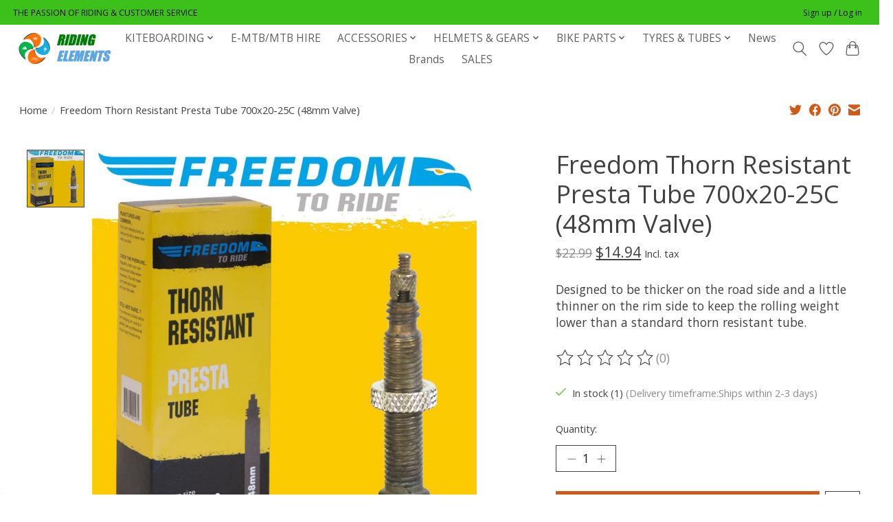

--- FILE ---
content_type: text/html;charset=utf-8
request_url: https://www.kblbikes.com.au/freedom-thorn-resistant-presta-tube-700x20-25c-48m.html
body_size: 16251
content:
<!DOCTYPE html>
<html lang="en">
  <head>
    <meta charset="utf-8"/>
<!-- [START] 'blocks/head.rain' -->
<!--

  (c) 2008-2026 Lightspeed Netherlands B.V.
  http://www.lightspeedhq.com
  Generated: 18-01-2026 @ 23:51:18

-->
<link rel="canonical" href="https://www.kblbikes.com.au/freedom-thorn-resistant-presta-tube-700x20-25c-48m.html"/>
<link rel="alternate" href="https://www.kblbikes.com.au/index.rss" type="application/rss+xml" title="New products"/>
<meta name="robots" content="noodp,noydir"/>
<meta name="google-site-verification" content="-rs6BtqjSVGAsLl8pWmtImP659-_RUSx628O70zLhlA"/>
<meta property="og:url" content="https://www.kblbikes.com.au/freedom-thorn-resistant-presta-tube-700x20-25c-48m.html?source=facebook"/>
<meta property="og:site_name" content="KBL Bikes"/>
<meta property="og:title" content="Freedom Thorn Resistant Presta Tube 700x20-25C (48mm Valve)"/>
<meta property="og:description" content="Designed to be thicker on the road side and a little thinner on the rim side to keep the rolling weight lower than a standard thorn resistant tube."/>
<meta property="og:image" content="https://cdn.shoplightspeed.com/shops/642465/files/55657298/freedom-thorn-resistant-presta-tube-700x20-25c-48m.jpg"/>
<script>
<meta name="google-site-verification" content="-rs6BtqjSVGAsLl8pWmtImP659-_RUSx628O70zLhlA" />
</script>
<!--[if lt IE 9]>
<script src="https://cdn.shoplightspeed.com/assets/html5shiv.js?2025-02-20"></script>
<![endif]-->
<!-- [END] 'blocks/head.rain' -->
    
    
    <title>Freedom Thorn Resistant Presta Tube 700x20-25C (48mm Valve) - KBL Bikes</title>
    <meta name="description" content="Designed to be thicker on the road side and a little thinner on the rim side to keep the rolling weight lower than a standard thorn resistant tube." />
    <meta name="keywords" content="Freedom, Thorn, Resistant, Presta, Tube, 700x20-25C, (48mm, Valve), MTB Hire, MTB rental, MTB lessons, Bicycles, Bikes, E-Bikes, Ebikes, Electric Bikes, MTB, Mountain Bike, Hardtail, dual-suspension, Enduro, Trail, Riding, Full-Suspension, Dually, Sh" />
    <meta http-equiv="X-UA-Compatible" content="IE=edge">
    <meta name="viewport" content="width=device-width, initial-scale=1">
    <meta name="apple-mobile-web-app-capable" content="yes">
    <meta name="apple-mobile-web-app-status-bar-style" content="black">
    
    <script>document.getElementsByTagName("html")[0].className += " js";</script>

    <link rel="shortcut icon" href="https://cdn.shoplightspeed.com/shops/642465/themes/13296/v/352095/assets/favicon.png?20211025000633" type="image/x-icon" />
    <link href='//fonts.googleapis.com/css?family=Open%20Sans:400,300,600&display=swap' rel='stylesheet' type='text/css'>
    <link href='//fonts.googleapis.com/css?family=Open%20Sans:400,300,600&display=swap' rel='stylesheet' type='text/css'>
    <link rel="stylesheet" href="https://cdn.shoplightspeed.com/assets/gui-2-0.css?2025-02-20" />
    <link rel="stylesheet" href="https://cdn.shoplightspeed.com/assets/gui-responsive-2-0.css?2025-02-20" />
    <link id="lightspeedframe" rel="stylesheet" href="https://cdn.shoplightspeed.com/shops/642465/themes/13296/assets/style.css?2025080122311220210104183204" />
    <!-- browsers not supporting CSS variables -->
    <script>
      if(!('CSS' in window) || !CSS.supports('color', 'var(--color-var)')) {var cfStyle = document.getElementById('lightspeedframe');if(cfStyle) {var href = cfStyle.getAttribute('href');href = href.replace('style.css', 'style-fallback.css');cfStyle.setAttribute('href', href);}}
    </script>
    <link rel="stylesheet" href="https://cdn.shoplightspeed.com/shops/642465/themes/13296/assets/settings.css?2025080122311220210104183204" />
    <link rel="stylesheet" href="https://cdn.shoplightspeed.com/shops/642465/themes/13296/assets/custom.css?2025080122311220210104183204" />

    <script src="https://cdn.shoplightspeed.com/assets/jquery-3-7-1.js?2025-02-20"></script>
    <script src="https://cdn.shoplightspeed.com/assets/jquery-ui-1-14-1.js?2025-02-20"></script>

  </head>
  <body>
    
          <header class="main-header main-header--mobile js-main-header position-relative">
  <div class="main-header__top-section">
    <div class="main-header__nav-grid justify-between@md container max-width-lg text-xs padding-y-xxs">
      <div>THE PASSION OF RIDING & CUSTOMER SERVICE</div>
      <ul class="main-header__list flex-grow flex-basis-0 justify-end@md display@md">        
                
                        <li class="main-header__item"><a href="https://www.kblbikes.com.au/account/" class="main-header__link" title="My account">Sign up / Log in</a></li>
      </ul>
    </div>
  </div>
  <div class="main-header__mobile-content container max-width-lg">
          <a href="https://www.kblbikes.com.au/" class="main-header__logo" title="MTB / eMTB Specialists">
        <img src="https://cdn.shoplightspeed.com/shops/642465/themes/13296/v/968879/assets/logo.png?20240730100316" alt="MTB / eMTB Specialists">
              </a>
        
    <div class="flex items-center">
            <a href="https://www.kblbikes.com.au/account/wishlist/" class="main-header__mobile-btn js-tab-focus">
        <svg class="icon" viewBox="0 0 24 25" fill="none"><title>Go to wishlist</title><path d="M11.3785 4.50387L12 5.42378L12.6215 4.50387C13.6598 2.96698 15.4376 1.94995 17.4545 1.94995C20.65 1.94995 23.232 4.49701 23.25 7.6084C23.2496 8.53335 22.927 9.71432 22.3056 11.056C21.689 12.3875 20.8022 13.8258 19.7333 15.249C17.6019 18.0872 14.7978 20.798 12.0932 22.4477L12 22.488L11.9068 22.4477C9.20215 20.798 6.3981 18.0872 4.26667 15.249C3.1978 13.8258 2.31101 12.3875 1.69437 11.056C1.07303 9.71436 0.750466 8.53342 0.75 7.60848C0.767924 4.49706 3.34993 1.94995 6.54545 1.94995C8.56242 1.94995 10.3402 2.96698 11.3785 4.50387Z" stroke="currentColor" stroke-width="1.5" fill="none"/></svg>
        <span class="sr-only">Wishlist</span>
      </a>
            <button class="reset main-header__mobile-btn js-tab-focus" aria-controls="cartDrawer">
        <svg class="icon" viewBox="0 0 24 25" fill="none"><title>Toggle cart</title><path d="M2.90171 9.65153C3.0797 8.00106 4.47293 6.75 6.13297 6.75H17.867C19.527 6.75 20.9203 8.00105 21.0982 9.65153L22.1767 19.6515C22.3839 21.5732 20.8783 23.25 18.9454 23.25H5.05454C3.1217 23.25 1.61603 21.5732 1.82328 19.6515L2.90171 9.65153Z" stroke="currentColor" stroke-width="1.5" fill="none"/>
        <path d="M7.19995 9.6001V5.7001C7.19995 2.88345 9.4833 0.600098 12.3 0.600098C15.1166 0.600098 17.4 2.88345 17.4 5.7001V9.6001" stroke="currentColor" stroke-width="1.5" fill="none"/>
        <circle cx="7.19996" cy="10.2001" r="1.8" fill="currentColor"/>
        <ellipse cx="17.4" cy="10.2001" rx="1.8" ry="1.8" fill="currentColor"/></svg>
        <span class="sr-only">Cart</span>
              </button>

      <button class="reset anim-menu-btn js-anim-menu-btn main-header__nav-control js-tab-focus" aria-label="Toggle menu">
        <i class="anim-menu-btn__icon anim-menu-btn__icon--close" aria-hidden="true"></i>
      </button>
    </div>
  </div>

  <div class="main-header__nav" role="navigation">
    <div class="main-header__nav-grid justify-between@md container max-width-lg">
      <div class="main-header__nav-logo-wrapper flex-shrink-0">
        
                  <a href="https://www.kblbikes.com.au/" class="main-header__logo" title="MTB / eMTB Specialists">
            <img src="https://cdn.shoplightspeed.com/shops/642465/themes/13296/v/968879/assets/logo.png?20240730100316" alt="MTB / eMTB Specialists">
                      </a>
              </div>
      
      <form action="https://www.kblbikes.com.au/search/" method="get" role="search" class="padding-y-md hide@md">
        <label class="sr-only" for="searchInputMobile">Search</label>
        <input class="header-v3__nav-form-control form-control width-100%" value="" autocomplete="off" type="search" name="q" id="searchInputMobile" placeholder="Search...">
      </form>

      <ul class="main-header__list flex-grow flex-basis-0 flex-wrap justify-center@md">
        
        
                <li class="main-header__item js-main-nav__item">
          <a class="main-header__link js-main-nav__control" href="https://www.kblbikes.com.au/kiteboarding/">
            <span>KITEBOARDING</span>            <svg class="main-header__dropdown-icon icon" viewBox="0 0 16 16"><polygon fill="currentColor" points="8,11.4 2.6,6 4,4.6 8,8.6 12,4.6 13.4,6 "></polygon></svg>                        <i class="main-header__arrow-icon" aria-hidden="true">
              <svg class="icon" viewBox="0 0 16 16">
                <g class="icon__group" fill="none" stroke="currentColor" stroke-linecap="square" stroke-miterlimit="10" stroke-width="2">
                  <path d="M2 2l12 12" />
                  <path d="M14 2L2 14" />
                </g>
              </svg>
            </i>
                        
          </a>
                    <ul class="main-header__dropdown">
            <li class="main-header__dropdown-item"><a href="https://www.kblbikes.com.au/kiteboarding/" class="main-header__dropdown-link hide@md">All KITEBOARDING</a></li>
                        <li class="main-header__dropdown-item">
              <a class="main-header__dropdown-link" href="https://www.kblbikes.com.au/kiteboarding/kites/">
                Kites
                                              </a>

                          </li>
                        <li class="main-header__dropdown-item">
              <a class="main-header__dropdown-link" href="https://www.kblbikes.com.au/kiteboarding/boards/">
                Boards
                                              </a>

                          </li>
                        <li class="main-header__dropdown-item">
              <a class="main-header__dropdown-link" href="https://www.kblbikes.com.au/kiteboarding/bars/">
                Bars
                                              </a>

                          </li>
                      </ul>
                  </li>
                <li class="main-header__item">
          <a class="main-header__link" href="https://www.kblbikes.com.au/e-mtb-mtb-hire/">
            E-MTB/MTB HIRE                                    
          </a>
                  </li>
                <li class="main-header__item js-main-nav__item">
          <a class="main-header__link js-main-nav__control" href="https://www.kblbikes.com.au/accessories/">
            <span>ACCESSORIES</span>            <svg class="main-header__dropdown-icon icon" viewBox="0 0 16 16"><polygon fill="currentColor" points="8,11.4 2.6,6 4,4.6 8,8.6 12,4.6 13.4,6 "></polygon></svg>                        <i class="main-header__arrow-icon" aria-hidden="true">
              <svg class="icon" viewBox="0 0 16 16">
                <g class="icon__group" fill="none" stroke="currentColor" stroke-linecap="square" stroke-miterlimit="10" stroke-width="2">
                  <path d="M2 2l12 12" />
                  <path d="M14 2L2 14" />
                </g>
              </svg>
            </i>
                        
          </a>
                    <ul class="main-header__dropdown">
            <li class="main-header__dropdown-item"><a href="https://www.kblbikes.com.au/accessories/" class="main-header__dropdown-link hide@md">All ACCESSORIES</a></li>
                        <li class="main-header__dropdown-item js-main-nav__item position-relative">
              <a class="main-header__dropdown-link js-main-nav__control flex justify-between " href="https://www.kblbikes.com.au/accessories/bags/">
                Bags
                <svg class="dropdown__desktop-icon icon" aria-hidden="true" viewBox="0 0 12 12"><polyline stroke-width="1" stroke="currentColor" fill="none" stroke-linecap="round" stroke-linejoin="round" points="3.5 0.5 9.5 6 3.5 11.5"></polyline></svg>                                <i class="main-header__arrow-icon" aria-hidden="true">
                  <svg class="icon" viewBox="0 0 16 16">
                    <g class="icon__group" fill="none" stroke="currentColor" stroke-linecap="square" stroke-miterlimit="10" stroke-width="2">
                      <path d="M2 2l12 12" />
                      <path d="M14 2L2 14" />
                    </g>
                  </svg>
                </i>
                              </a>

                            <ul class="main-header__dropdown">
                <li><a href="https://www.kblbikes.com.au/accessories/bags/" class="main-header__dropdown-link hide@md">All Bags</a></li>
                                <li><a class="main-header__dropdown-link" href="https://www.kblbikes.com.au/accessories/bags/backpacks/">Backpacks</a></li>
                                <li><a class="main-header__dropdown-link" href="https://www.kblbikes.com.au/accessories/bags/frame-bags/">Frame Bags</a></li>
                                <li><a class="main-header__dropdown-link" href="https://www.kblbikes.com.au/accessories/bags/handlebar-bags/">Handlebar Bags</a></li>
                                <li><a class="main-header__dropdown-link" href="https://www.kblbikes.com.au/accessories/bags/hydration-bags/">Hydration Bags</a></li>
                                <li><a class="main-header__dropdown-link" href="https://www.kblbikes.com.au/accessories/bags/pannier-bags/">Pannier Bags</a></li>
                                <li><a class="main-header__dropdown-link" href="https://www.kblbikes.com.au/accessories/bags/saddle-bags/">Saddle Bags</a></li>
                                <li><a class="main-header__dropdown-link" href="https://www.kblbikes.com.au/accessories/bags/tool-bags/">Tool Bags</a></li>
                              </ul>
                          </li>
                        <li class="main-header__dropdown-item">
              <a class="main-header__dropdown-link" href="https://www.kblbikes.com.au/accessories/baskets/">
                Baskets
                                              </a>

                          </li>
                        <li class="main-header__dropdown-item">
              <a class="main-header__dropdown-link" href="https://www.kblbikes.com.au/accessories/bike-covers/">
                Bike Covers
                                              </a>

                          </li>
                        <li class="main-header__dropdown-item">
              <a class="main-header__dropdown-link" href="https://www.kblbikes.com.au/accessories/bike-trailers/">
                Bike Trailers
                                              </a>

                          </li>
                        <li class="main-header__dropdown-item">
              <a class="main-header__dropdown-link" href="https://www.kblbikes.com.au/accessories/bottles-bidon-cages/">
                Bottles &amp; Bidon Cages
                                              </a>

                          </li>
                        <li class="main-header__dropdown-item js-main-nav__item position-relative">
              <a class="main-header__dropdown-link js-main-nav__control flex justify-between " href="https://www.kblbikes.com.au/accessories/car-racks/">
                Car Racks
                <svg class="dropdown__desktop-icon icon" aria-hidden="true" viewBox="0 0 12 12"><polyline stroke-width="1" stroke="currentColor" fill="none" stroke-linecap="round" stroke-linejoin="round" points="3.5 0.5 9.5 6 3.5 11.5"></polyline></svg>                                <i class="main-header__arrow-icon" aria-hidden="true">
                  <svg class="icon" viewBox="0 0 16 16">
                    <g class="icon__group" fill="none" stroke="currentColor" stroke-linecap="square" stroke-miterlimit="10" stroke-width="2">
                      <path d="M2 2l12 12" />
                      <path d="M14 2L2 14" />
                    </g>
                  </svg>
                </i>
                              </a>

                            <ul class="main-header__dropdown">
                <li><a href="https://www.kblbikes.com.au/accessories/car-racks/" class="main-header__dropdown-link hide@md">All Car Racks</a></li>
                                <li><a class="main-header__dropdown-link" href="https://www.kblbikes.com.au/accessories/car-racks/bike-carrier-adaptor-bars/">Bike Carrier Adaptor Bars</a></li>
                                <li><a class="main-header__dropdown-link" href="https://www.kblbikes.com.au/accessories/car-racks/bike-rack-accessories/">Bike Rack Accessories</a></li>
                                <li><a class="main-header__dropdown-link" href="https://www.kblbikes.com.au/accessories/car-racks/boot-mount-bike-racks/">Boot Mount Bike Racks</a></li>
                                <li><a class="main-header__dropdown-link" href="https://www.kblbikes.com.au/accessories/car-racks/hitch-bike-racks/">Hitch Bike Racks</a></li>
                                <li><a class="main-header__dropdown-link" href="https://www.kblbikes.com.au/accessories/car-racks/tow-ball-racks/">Tow Ball Racks</a></li>
                              </ul>
                          </li>
                        <li class="main-header__dropdown-item js-main-nav__item position-relative">
              <a class="main-header__dropdown-link js-main-nav__control flex justify-between " href="https://www.kblbikes.com.au/accessories/chain-lubricants-greases/">
                Chain Lubricants &amp; Greases
                <svg class="dropdown__desktop-icon icon" aria-hidden="true" viewBox="0 0 12 12"><polyline stroke-width="1" stroke="currentColor" fill="none" stroke-linecap="round" stroke-linejoin="round" points="3.5 0.5 9.5 6 3.5 11.5"></polyline></svg>                                <i class="main-header__arrow-icon" aria-hidden="true">
                  <svg class="icon" viewBox="0 0 16 16">
                    <g class="icon__group" fill="none" stroke="currentColor" stroke-linecap="square" stroke-miterlimit="10" stroke-width="2">
                      <path d="M2 2l12 12" />
                      <path d="M14 2L2 14" />
                    </g>
                  </svg>
                </i>
                              </a>

                            <ul class="main-header__dropdown">
                <li><a href="https://www.kblbikes.com.au/accessories/chain-lubricants-greases/" class="main-header__dropdown-link hide@md">All Chain Lubricants &amp; Greases</a></li>
                                <li><a class="main-header__dropdown-link" href="https://www.kblbikes.com.au/accessories/chain-lubricants-greases/chain-lubricants/">Chain Lubricants</a></li>
                                <li><a class="main-header__dropdown-link" href="https://www.kblbikes.com.au/accessories/chain-lubricants-greases/greases/">Greases</a></li>
                              </ul>
                          </li>
                        <li class="main-header__dropdown-item js-main-nav__item position-relative">
              <a class="main-header__dropdown-link js-main-nav__control flex justify-between " href="https://www.kblbikes.com.au/accessories/child-seats-accessories/">
                Child Seats &amp; Accessories
                <svg class="dropdown__desktop-icon icon" aria-hidden="true" viewBox="0 0 12 12"><polyline stroke-width="1" stroke="currentColor" fill="none" stroke-linecap="round" stroke-linejoin="round" points="3.5 0.5 9.5 6 3.5 11.5"></polyline></svg>                                <i class="main-header__arrow-icon" aria-hidden="true">
                  <svg class="icon" viewBox="0 0 16 16">
                    <g class="icon__group" fill="none" stroke="currentColor" stroke-linecap="square" stroke-miterlimit="10" stroke-width="2">
                      <path d="M2 2l12 12" />
                      <path d="M14 2L2 14" />
                    </g>
                  </svg>
                </i>
                              </a>

                            <ul class="main-header__dropdown">
                <li><a href="https://www.kblbikes.com.au/accessories/child-seats-accessories/" class="main-header__dropdown-link hide@md">All Child Seats &amp; Accessories</a></li>
                                <li><a class="main-header__dropdown-link" href="https://www.kblbikes.com.au/accessories/child-seats-accessories/child-seats/">Child Seats</a></li>
                                <li><a class="main-header__dropdown-link" href="https://www.kblbikes.com.au/accessories/child-seats-accessories/child-seat-accessories/">Child Seat Accessories</a></li>
                              </ul>
                          </li>
                        <li class="main-header__dropdown-item js-main-nav__item position-relative">
              <a class="main-header__dropdown-link js-main-nav__control flex justify-between " href="https://www.kblbikes.com.au/accessories/cleaning-tools-agents/">
                Cleaning Tools &amp; Agents
                <svg class="dropdown__desktop-icon icon" aria-hidden="true" viewBox="0 0 12 12"><polyline stroke-width="1" stroke="currentColor" fill="none" stroke-linecap="round" stroke-linejoin="round" points="3.5 0.5 9.5 6 3.5 11.5"></polyline></svg>                                <i class="main-header__arrow-icon" aria-hidden="true">
                  <svg class="icon" viewBox="0 0 16 16">
                    <g class="icon__group" fill="none" stroke="currentColor" stroke-linecap="square" stroke-miterlimit="10" stroke-width="2">
                      <path d="M2 2l12 12" />
                      <path d="M14 2L2 14" />
                    </g>
                  </svg>
                </i>
                              </a>

                            <ul class="main-header__dropdown">
                <li><a href="https://www.kblbikes.com.au/accessories/cleaning-tools-agents/" class="main-header__dropdown-link hide@md">All Cleaning Tools &amp; Agents</a></li>
                                <li><a class="main-header__dropdown-link" href="https://www.kblbikes.com.au/accessories/cleaning-tools-agents/brushes/">Brushes</a></li>
                                <li><a class="main-header__dropdown-link" href="https://www.kblbikes.com.au/accessories/cleaning-tools-agents/chain-cleaners/">Chain Cleaners</a></li>
                                <li><a class="main-header__dropdown-link" href="https://www.kblbikes.com.au/accessories/cleaning-tools-agents/cleanings-agents/">Cleanings Agents</a></li>
                                <li><a class="main-header__dropdown-link" href="https://www.kblbikes.com.au/accessories/cleaning-tools-agents/cleanings-kits/">Cleanings Kits</a></li>
                              </ul>
                          </li>
                        <li class="main-header__dropdown-item">
              <a class="main-header__dropdown-link" href="https://www.kblbikes.com.au/accessories/frameskins/">
                Frameskins
                                              </a>

                          </li>
                        <li class="main-header__dropdown-item">
              <a class="main-header__dropdown-link" href="https://www.kblbikes.com.au/accessories/handlebar-mirrors/">
                Handlebar Mirrors
                                              </a>

                          </li>
                        <li class="main-header__dropdown-item">
              <a class="main-header__dropdown-link" href="https://www.kblbikes.com.au/accessories/kick-stands/">
                Kick Stands
                                              </a>

                          </li>
                        <li class="main-header__dropdown-item js-main-nav__item position-relative">
              <a class="main-header__dropdown-link js-main-nav__control flex justify-between " href="https://www.kblbikes.com.au/accessories/lights-accessories/">
                Lights &amp; Accessories
                <svg class="dropdown__desktop-icon icon" aria-hidden="true" viewBox="0 0 12 12"><polyline stroke-width="1" stroke="currentColor" fill="none" stroke-linecap="round" stroke-linejoin="round" points="3.5 0.5 9.5 6 3.5 11.5"></polyline></svg>                                <i class="main-header__arrow-icon" aria-hidden="true">
                  <svg class="icon" viewBox="0 0 16 16">
                    <g class="icon__group" fill="none" stroke="currentColor" stroke-linecap="square" stroke-miterlimit="10" stroke-width="2">
                      <path d="M2 2l12 12" />
                      <path d="M14 2L2 14" />
                    </g>
                  </svg>
                </i>
                              </a>

                            <ul class="main-header__dropdown">
                <li><a href="https://www.kblbikes.com.au/accessories/lights-accessories/" class="main-header__dropdown-link hide@md">All Lights &amp; Accessories</a></li>
                                <li><a class="main-header__dropdown-link" href="https://www.kblbikes.com.au/accessories/lights-accessories/lights/">Lights</a></li>
                                <li><a class="main-header__dropdown-link" href="https://www.kblbikes.com.au/accessories/lights-accessories/light-accessories/">Light Accessories</a></li>
                              </ul>
                          </li>
                        <li class="main-header__dropdown-item js-main-nav__item position-relative">
              <a class="main-header__dropdown-link js-main-nav__control flex justify-between " href="https://www.kblbikes.com.au/accessories/locks/">
                Locks
                <svg class="dropdown__desktop-icon icon" aria-hidden="true" viewBox="0 0 12 12"><polyline stroke-width="1" stroke="currentColor" fill="none" stroke-linecap="round" stroke-linejoin="round" points="3.5 0.5 9.5 6 3.5 11.5"></polyline></svg>                                <i class="main-header__arrow-icon" aria-hidden="true">
                  <svg class="icon" viewBox="0 0 16 16">
                    <g class="icon__group" fill="none" stroke="currentColor" stroke-linecap="square" stroke-miterlimit="10" stroke-width="2">
                      <path d="M2 2l12 12" />
                      <path d="M14 2L2 14" />
                    </g>
                  </svg>
                </i>
                              </a>

                            <ul class="main-header__dropdown">
                <li><a href="https://www.kblbikes.com.au/accessories/locks/" class="main-header__dropdown-link hide@md">All Locks</a></li>
                                <li><a class="main-header__dropdown-link" href="https://www.kblbikes.com.au/accessories/locks/cable-u-locks/">Cable &amp; U Locks</a></li>
                                <li><a class="main-header__dropdown-link" href="https://www.kblbikes.com.au/accessories/locks/cable-locks/">Cable Locks</a></li>
                                <li><a class="main-header__dropdown-link" href="https://www.kblbikes.com.au/accessories/locks/chain-locks/">Chain Locks</a></li>
                                <li><a class="main-header__dropdown-link" href="https://www.kblbikes.com.au/accessories/locks/folding-locks/">Folding Locks</a></li>
                                <li><a class="main-header__dropdown-link" href="https://www.kblbikes.com.au/accessories/locks/lock-brackets/">Lock Brackets</a></li>
                                <li><a class="main-header__dropdown-link" href="https://www.kblbikes.com.au/accessories/locks/u-locks/">U Locks</a></li>
                                <li><a class="main-header__dropdown-link" href="https://www.kblbikes.com.au/accessories/locks/wheel-locks/">Wheel Locks</a></li>
                              </ul>
                          </li>
                        <li class="main-header__dropdown-item">
              <a class="main-header__dropdown-link" href="https://www.kblbikes.com.au/accessories/mudguards/">
                Mudguards
                                              </a>

                          </li>
                        <li class="main-header__dropdown-item">
              <a class="main-header__dropdown-link" href="https://www.kblbikes.com.au/accessories/other-accessories/">
                Other Accessories
                                              </a>

                          </li>
                        <li class="main-header__dropdown-item js-main-nav__item position-relative">
              <a class="main-header__dropdown-link js-main-nav__control flex justify-between " href="https://www.kblbikes.com.au/accessories/pumps-co2-cartridges/">
                Pumps &amp; CO2 Cartridges
                <svg class="dropdown__desktop-icon icon" aria-hidden="true" viewBox="0 0 12 12"><polyline stroke-width="1" stroke="currentColor" fill="none" stroke-linecap="round" stroke-linejoin="round" points="3.5 0.5 9.5 6 3.5 11.5"></polyline></svg>                                <i class="main-header__arrow-icon" aria-hidden="true">
                  <svg class="icon" viewBox="0 0 16 16">
                    <g class="icon__group" fill="none" stroke="currentColor" stroke-linecap="square" stroke-miterlimit="10" stroke-width="2">
                      <path d="M2 2l12 12" />
                      <path d="M14 2L2 14" />
                    </g>
                  </svg>
                </i>
                              </a>

                            <ul class="main-header__dropdown">
                <li><a href="https://www.kblbikes.com.au/accessories/pumps-co2-cartridges/" class="main-header__dropdown-link hide@md">All Pumps &amp; CO2 Cartridges</a></li>
                                <li><a class="main-header__dropdown-link" href="https://www.kblbikes.com.au/accessories/pumps-co2-cartridges/co2-canisters/">CO2 Canisters</a></li>
                                <li><a class="main-header__dropdown-link" href="https://www.kblbikes.com.au/accessories/pumps-co2-cartridges/co2-inflators/">CO2 Inflators</a></li>
                                <li><a class="main-header__dropdown-link" href="https://www.kblbikes.com.au/accessories/pumps-co2-cartridges/c02-pumps/">C02 Pumps</a></li>
                                <li><a class="main-header__dropdown-link" href="https://www.kblbikes.com.au/accessories/pumps-co2-cartridges/floor-pumps/">Floor Pumps</a></li>
                                <li><a class="main-header__dropdown-link" href="https://www.kblbikes.com.au/accessories/pumps-co2-cartridges/hand-pumps/">Hand Pumps</a></li>
                                <li><a class="main-header__dropdown-link" href="https://www.kblbikes.com.au/accessories/pumps-co2-cartridges/pressure-gauges/">Pressure Gauges</a></li>
                              </ul>
                          </li>
                        <li class="main-header__dropdown-item">
              <a class="main-header__dropdown-link" href="https://www.kblbikes.com.au/accessories/pannier-bike-racks/">
                Pannier Bike Racks
                                              </a>

                          </li>
                        <li class="main-header__dropdown-item js-main-nav__item position-relative">
              <a class="main-header__dropdown-link js-main-nav__control flex justify-between " href="https://www.kblbikes.com.au/accessories/phone-mounts-cases/">
                Phone Mounts &amp; Cases
                <svg class="dropdown__desktop-icon icon" aria-hidden="true" viewBox="0 0 12 12"><polyline stroke-width="1" stroke="currentColor" fill="none" stroke-linecap="round" stroke-linejoin="round" points="3.5 0.5 9.5 6 3.5 11.5"></polyline></svg>                                <i class="main-header__arrow-icon" aria-hidden="true">
                  <svg class="icon" viewBox="0 0 16 16">
                    <g class="icon__group" fill="none" stroke="currentColor" stroke-linecap="square" stroke-miterlimit="10" stroke-width="2">
                      <path d="M2 2l12 12" />
                      <path d="M14 2L2 14" />
                    </g>
                  </svg>
                </i>
                              </a>

                            <ul class="main-header__dropdown">
                <li><a href="https://www.kblbikes.com.au/accessories/phone-mounts-cases/" class="main-header__dropdown-link hide@md">All Phone Mounts &amp; Cases</a></li>
                                <li><a class="main-header__dropdown-link" href="https://www.kblbikes.com.au/accessories/phone-mounts-cases/phone-cases/">Phone Cases</a></li>
                                <li><a class="main-header__dropdown-link" href="https://www.kblbikes.com.au/accessories/phone-mounts-cases/phone-mounts/">Phone Mounts</a></li>
                              </ul>
                          </li>
                        <li class="main-header__dropdown-item">
              <a class="main-header__dropdown-link" href="https://www.kblbikes.com.au/accessories/seat-covers/">
                Seat Covers
                                              </a>

                          </li>
                        <li class="main-header__dropdown-item">
              <a class="main-header__dropdown-link" href="https://www.kblbikes.com.au/accessories/stand-maintenance/">
                Stand - Maintenance
                                              </a>

                          </li>
                        <li class="main-header__dropdown-item js-main-nav__item position-relative">
              <a class="main-header__dropdown-link js-main-nav__control flex justify-between " href="https://www.kblbikes.com.au/accessories/storage-display-stands/">
                Storage &amp; Display Stands
                <svg class="dropdown__desktop-icon icon" aria-hidden="true" viewBox="0 0 12 12"><polyline stroke-width="1" stroke="currentColor" fill="none" stroke-linecap="round" stroke-linejoin="round" points="3.5 0.5 9.5 6 3.5 11.5"></polyline></svg>                                <i class="main-header__arrow-icon" aria-hidden="true">
                  <svg class="icon" viewBox="0 0 16 16">
                    <g class="icon__group" fill="none" stroke="currentColor" stroke-linecap="square" stroke-miterlimit="10" stroke-width="2">
                      <path d="M2 2l12 12" />
                      <path d="M14 2L2 14" />
                    </g>
                  </svg>
                </i>
                              </a>

                            <ul class="main-header__dropdown">
                <li><a href="https://www.kblbikes.com.au/accessories/storage-display-stands/" class="main-header__dropdown-link hide@md">All Storage &amp; Display Stands</a></li>
                                <li><a class="main-header__dropdown-link" href="https://www.kblbikes.com.au/accessories/storage-display-stands/display-stands/">Display Stands</a></li>
                                <li><a class="main-header__dropdown-link" href="https://www.kblbikes.com.au/accessories/storage-display-stands/gravity-bike-stands/">Gravity Bike Stands</a></li>
                                <li><a class="main-header__dropdown-link" href="https://www.kblbikes.com.au/accessories/storage-display-stands/storage-hooks/">Storage Hooks</a></li>
                              </ul>
                          </li>
                        <li class="main-header__dropdown-item js-main-nav__item position-relative">
              <a class="main-header__dropdown-link js-main-nav__control flex justify-between " href="https://www.kblbikes.com.au/accessories/tools/">
                Tools
                <svg class="dropdown__desktop-icon icon" aria-hidden="true" viewBox="0 0 12 12"><polyline stroke-width="1" stroke="currentColor" fill="none" stroke-linecap="round" stroke-linejoin="round" points="3.5 0.5 9.5 6 3.5 11.5"></polyline></svg>                                <i class="main-header__arrow-icon" aria-hidden="true">
                  <svg class="icon" viewBox="0 0 16 16">
                    <g class="icon__group" fill="none" stroke="currentColor" stroke-linecap="square" stroke-miterlimit="10" stroke-width="2">
                      <path d="M2 2l12 12" />
                      <path d="M14 2L2 14" />
                    </g>
                  </svg>
                </i>
                              </a>

                            <ul class="main-header__dropdown">
                <li><a href="https://www.kblbikes.com.au/accessories/tools/" class="main-header__dropdown-link hide@md">All Tools</a></li>
                                <li><a class="main-header__dropdown-link" href="https://www.kblbikes.com.au/accessories/tools/bike-stands/">Bike Stands</a></li>
                                <li><a class="main-header__dropdown-link" href="https://www.kblbikes.com.au/accessories/tools/multitools/">Multitools</a></li>
                                <li><a class="main-header__dropdown-link" href="https://www.kblbikes.com.au/accessories/tools/chain-tools/">Chain Tools</a></li>
                                <li><a class="main-header__dropdown-link" href="https://www.kblbikes.com.au/accessories/tools/other-tools/">Other Tools</a></li>
                                <li><a class="main-header__dropdown-link" href="https://www.kblbikes.com.au/accessories/tools/torque-wrenches/">Torque Wrenches</a></li>
                                <li><a class="main-header__dropdown-link" href="https://www.kblbikes.com.au/accessories/tools/work-stands/">Work Stands</a></li>
                              </ul>
                          </li>
                        <li class="main-header__dropdown-item">
              <a class="main-header__dropdown-link" href="https://www.kblbikes.com.au/accessories/training-wheels/">
                Training Wheels
                                              </a>

                          </li>
                      </ul>
                  </li>
                <li class="main-header__item js-main-nav__item">
          <a class="main-header__link js-main-nav__control" href="https://www.kblbikes.com.au/helmets-gears/">
            <span>HELMETS &amp; GEARS</span>            <svg class="main-header__dropdown-icon icon" viewBox="0 0 16 16"><polygon fill="currentColor" points="8,11.4 2.6,6 4,4.6 8,8.6 12,4.6 13.4,6 "></polygon></svg>                        <i class="main-header__arrow-icon" aria-hidden="true">
              <svg class="icon" viewBox="0 0 16 16">
                <g class="icon__group" fill="none" stroke="currentColor" stroke-linecap="square" stroke-miterlimit="10" stroke-width="2">
                  <path d="M2 2l12 12" />
                  <path d="M14 2L2 14" />
                </g>
              </svg>
            </i>
                        
          </a>
                    <ul class="main-header__dropdown">
            <li class="main-header__dropdown-item"><a href="https://www.kblbikes.com.au/helmets-gears/" class="main-header__dropdown-link hide@md">All HELMETS &amp; GEARS</a></li>
                        <li class="main-header__dropdown-item js-main-nav__item position-relative">
              <a class="main-header__dropdown-link js-main-nav__control flex justify-between " href="https://www.kblbikes.com.au/helmets-gears/helmets/">
                Helmets
                <svg class="dropdown__desktop-icon icon" aria-hidden="true" viewBox="0 0 12 12"><polyline stroke-width="1" stroke="currentColor" fill="none" stroke-linecap="round" stroke-linejoin="round" points="3.5 0.5 9.5 6 3.5 11.5"></polyline></svg>                                <i class="main-header__arrow-icon" aria-hidden="true">
                  <svg class="icon" viewBox="0 0 16 16">
                    <g class="icon__group" fill="none" stroke="currentColor" stroke-linecap="square" stroke-miterlimit="10" stroke-width="2">
                      <path d="M2 2l12 12" />
                      <path d="M14 2L2 14" />
                    </g>
                  </svg>
                </i>
                              </a>

                            <ul class="main-header__dropdown">
                <li><a href="https://www.kblbikes.com.au/helmets-gears/helmets/" class="main-header__dropdown-link hide@md">All Helmets</a></li>
                                <li><a class="main-header__dropdown-link" href="https://www.kblbikes.com.au/helmets-gears/helmets/commuting-helmets/">Commuting Helmets</a></li>
                                <li><a class="main-header__dropdown-link" href="https://www.kblbikes.com.au/helmets-gears/helmets/mtb-helmets/">MTB Helmets</a></li>
                                <li><a class="main-header__dropdown-link" href="https://www.kblbikes.com.au/helmets-gears/helmets/kids-helmets/">Kids Helmets</a></li>
                                <li><a class="main-header__dropdown-link" href="https://www.kblbikes.com.au/helmets-gears/helmets/full-face-helmets/">Full Face Helmets</a></li>
                                <li><a class="main-header__dropdown-link" href="https://www.kblbikes.com.au/helmets-gears/helmets/road-helmets/">Road Helmets</a></li>
                              </ul>
                          </li>
                        <li class="main-header__dropdown-item">
              <a class="main-header__dropdown-link" href="https://www.kblbikes.com.au/helmets-gears/bike-t-shirts/">
                Bike T-Shirts
                                              </a>

                          </li>
                        <li class="main-header__dropdown-item js-main-nav__item position-relative">
              <a class="main-header__dropdown-link js-main-nav__control flex justify-between " href="https://www.kblbikes.com.au/helmets-gears/body-armour/">
                Body Armour
                <svg class="dropdown__desktop-icon icon" aria-hidden="true" viewBox="0 0 12 12"><polyline stroke-width="1" stroke="currentColor" fill="none" stroke-linecap="round" stroke-linejoin="round" points="3.5 0.5 9.5 6 3.5 11.5"></polyline></svg>                                <i class="main-header__arrow-icon" aria-hidden="true">
                  <svg class="icon" viewBox="0 0 16 16">
                    <g class="icon__group" fill="none" stroke="currentColor" stroke-linecap="square" stroke-miterlimit="10" stroke-width="2">
                      <path d="M2 2l12 12" />
                      <path d="M14 2L2 14" />
                    </g>
                  </svg>
                </i>
                              </a>

                            <ul class="main-header__dropdown">
                <li><a href="https://www.kblbikes.com.au/helmets-gears/body-armour/" class="main-header__dropdown-link hide@md">All Body Armour</a></li>
                                <li><a class="main-header__dropdown-link" href="https://www.kblbikes.com.au/helmets-gears/body-armour/knee-shin-guards/">Knee/Shin Guards</a></li>
                                <li><a class="main-header__dropdown-link" href="https://www.kblbikes.com.au/helmets-gears/body-armour/elbow-guards/">Elbow Guards</a></li>
                                <li><a class="main-header__dropdown-link" href="https://www.kblbikes.com.au/helmets-gears/body-armour/sets/">Sets</a></li>
                                <li><a class="main-header__dropdown-link" href="https://www.kblbikes.com.au/helmets-gears/body-armour/body-armour-suit/">Body Armour Suit</a></li>
                                <li><a class="main-header__dropdown-link" href="https://www.kblbikes.com.au/helmets-gears/body-armour/shirts/">Shirts</a></li>
                              </ul>
                          </li>
                        <li class="main-header__dropdown-item js-main-nav__item position-relative">
              <a class="main-header__dropdown-link js-main-nav__control flex justify-between " href="https://www.kblbikes.com.au/helmets-gears/cycling-shorts-tights/">
                Cycling Shorts &amp; Tights
                <svg class="dropdown__desktop-icon icon" aria-hidden="true" viewBox="0 0 12 12"><polyline stroke-width="1" stroke="currentColor" fill="none" stroke-linecap="round" stroke-linejoin="round" points="3.5 0.5 9.5 6 3.5 11.5"></polyline></svg>                                <i class="main-header__arrow-icon" aria-hidden="true">
                  <svg class="icon" viewBox="0 0 16 16">
                    <g class="icon__group" fill="none" stroke="currentColor" stroke-linecap="square" stroke-miterlimit="10" stroke-width="2">
                      <path d="M2 2l12 12" />
                      <path d="M14 2L2 14" />
                    </g>
                  </svg>
                </i>
                              </a>

                            <ul class="main-header__dropdown">
                <li><a href="https://www.kblbikes.com.au/helmets-gears/cycling-shorts-tights/" class="main-header__dropdown-link hide@md">All Cycling Shorts &amp; Tights</a></li>
                                <li><a class="main-header__dropdown-link" href="https://www.kblbikes.com.au/helmets-gears/cycling-shorts-tights/bib-shorts/">Bib Shorts</a></li>
                                <li><a class="main-header__dropdown-link" href="https://www.kblbikes.com.au/helmets-gears/cycling-shorts-tights/mountain-bike-shorts/">Mountain Bike Shorts</a></li>
                              </ul>
                          </li>
                        <li class="main-header__dropdown-item js-main-nav__item position-relative">
              <a class="main-header__dropdown-link js-main-nav__control flex justify-between " href="https://www.kblbikes.com.au/helmets-gears/gloves/">
                Gloves
                <svg class="dropdown__desktop-icon icon" aria-hidden="true" viewBox="0 0 12 12"><polyline stroke-width="1" stroke="currentColor" fill="none" stroke-linecap="round" stroke-linejoin="round" points="3.5 0.5 9.5 6 3.5 11.5"></polyline></svg>                                <i class="main-header__arrow-icon" aria-hidden="true">
                  <svg class="icon" viewBox="0 0 16 16">
                    <g class="icon__group" fill="none" stroke="currentColor" stroke-linecap="square" stroke-miterlimit="10" stroke-width="2">
                      <path d="M2 2l12 12" />
                      <path d="M14 2L2 14" />
                    </g>
                  </svg>
                </i>
                              </a>

                            <ul class="main-header__dropdown">
                <li><a href="https://www.kblbikes.com.au/helmets-gears/gloves/" class="main-header__dropdown-link hide@md">All Gloves</a></li>
                                <li><a class="main-header__dropdown-link" href="https://www.kblbikes.com.au/helmets-gears/gloves/bmx/">BMX</a></li>
                                <li><a class="main-header__dropdown-link" href="https://www.kblbikes.com.au/helmets-gears/gloves/mountain/">Mountain</a></li>
                                <li><a class="main-header__dropdown-link" href="https://www.kblbikes.com.au/helmets-gears/gloves/road/">Road</a></li>
                                <li><a class="main-header__dropdown-link" href="https://www.kblbikes.com.au/helmets-gears/gloves/urban/">Urban</a></li>
                              </ul>
                          </li>
                        <li class="main-header__dropdown-item js-main-nav__item position-relative">
              <a class="main-header__dropdown-link js-main-nav__control flex justify-between " href="https://www.kblbikes.com.au/helmets-gears/jackets/">
                Jackets
                <svg class="dropdown__desktop-icon icon" aria-hidden="true" viewBox="0 0 12 12"><polyline stroke-width="1" stroke="currentColor" fill="none" stroke-linecap="round" stroke-linejoin="round" points="3.5 0.5 9.5 6 3.5 11.5"></polyline></svg>                                <i class="main-header__arrow-icon" aria-hidden="true">
                  <svg class="icon" viewBox="0 0 16 16">
                    <g class="icon__group" fill="none" stroke="currentColor" stroke-linecap="square" stroke-miterlimit="10" stroke-width="2">
                      <path d="M2 2l12 12" />
                      <path d="M14 2L2 14" />
                    </g>
                  </svg>
                </i>
                              </a>

                            <ul class="main-header__dropdown">
                <li><a href="https://www.kblbikes.com.au/helmets-gears/jackets/" class="main-header__dropdown-link hide@md">All Jackets</a></li>
                                <li><a class="main-header__dropdown-link" href="https://www.kblbikes.com.au/helmets-gears/jackets/mountain/">Mountain</a></li>
                                <li><a class="main-header__dropdown-link" href="https://www.kblbikes.com.au/helmets-gears/jackets/road/">Road</a></li>
                                <li><a class="main-header__dropdown-link" href="https://www.kblbikes.com.au/helmets-gears/jackets/urban/">Urban</a></li>
                              </ul>
                          </li>
                        <li class="main-header__dropdown-item js-main-nav__item position-relative">
              <a class="main-header__dropdown-link js-main-nav__control flex justify-between " href="https://www.kblbikes.com.au/helmets-gears/jerseys/">
                Jerseys
                <svg class="dropdown__desktop-icon icon" aria-hidden="true" viewBox="0 0 12 12"><polyline stroke-width="1" stroke="currentColor" fill="none" stroke-linecap="round" stroke-linejoin="round" points="3.5 0.5 9.5 6 3.5 11.5"></polyline></svg>                                <i class="main-header__arrow-icon" aria-hidden="true">
                  <svg class="icon" viewBox="0 0 16 16">
                    <g class="icon__group" fill="none" stroke="currentColor" stroke-linecap="square" stroke-miterlimit="10" stroke-width="2">
                      <path d="M2 2l12 12" />
                      <path d="M14 2L2 14" />
                    </g>
                  </svg>
                </i>
                              </a>

                            <ul class="main-header__dropdown">
                <li><a href="https://www.kblbikes.com.au/helmets-gears/jerseys/" class="main-header__dropdown-link hide@md">All Jerseys</a></li>
                                <li><a class="main-header__dropdown-link" href="https://www.kblbikes.com.au/helmets-gears/jerseys/long-sleeve/">Long Sleeve</a></li>
                                <li><a class="main-header__dropdown-link" href="https://www.kblbikes.com.au/helmets-gears/jerseys/short-sleeve/">Short Sleeve</a></li>
                              </ul>
                          </li>
                        <li class="main-header__dropdown-item js-main-nav__item position-relative">
              <a class="main-header__dropdown-link js-main-nav__control flex justify-between " href="https://www.kblbikes.com.au/helmets-gears/shoes-cleats/">
                Shoes &amp; Cleats
                <svg class="dropdown__desktop-icon icon" aria-hidden="true" viewBox="0 0 12 12"><polyline stroke-width="1" stroke="currentColor" fill="none" stroke-linecap="round" stroke-linejoin="round" points="3.5 0.5 9.5 6 3.5 11.5"></polyline></svg>                                <i class="main-header__arrow-icon" aria-hidden="true">
                  <svg class="icon" viewBox="0 0 16 16">
                    <g class="icon__group" fill="none" stroke="currentColor" stroke-linecap="square" stroke-miterlimit="10" stroke-width="2">
                      <path d="M2 2l12 12" />
                      <path d="M14 2L2 14" />
                    </g>
                  </svg>
                </i>
                              </a>

                            <ul class="main-header__dropdown">
                <li><a href="https://www.kblbikes.com.au/helmets-gears/shoes-cleats/" class="main-header__dropdown-link hide@md">All Shoes &amp; Cleats</a></li>
                                <li><a class="main-header__dropdown-link" href="https://www.kblbikes.com.au/helmets-gears/shoes-cleats/clipless/">Clipless</a></li>
                                <li><a class="main-header__dropdown-link" href="https://www.kblbikes.com.au/helmets-gears/shoes-cleats/shoes/">Shoes</a></li>
                              </ul>
                          </li>
                        <li class="main-header__dropdown-item">
              <a class="main-header__dropdown-link" href="https://www.kblbikes.com.au/helmets-gears/vests/">
                Vests
                                              </a>

                          </li>
                      </ul>
                  </li>
                <li class="main-header__item js-main-nav__item">
          <a class="main-header__link js-main-nav__control" href="https://www.kblbikes.com.au/bike-parts/">
            <span>BIKE PARTS</span>            <svg class="main-header__dropdown-icon icon" viewBox="0 0 16 16"><polygon fill="currentColor" points="8,11.4 2.6,6 4,4.6 8,8.6 12,4.6 13.4,6 "></polygon></svg>                        <i class="main-header__arrow-icon" aria-hidden="true">
              <svg class="icon" viewBox="0 0 16 16">
                <g class="icon__group" fill="none" stroke="currentColor" stroke-linecap="square" stroke-miterlimit="10" stroke-width="2">
                  <path d="M2 2l12 12" />
                  <path d="M14 2L2 14" />
                </g>
              </svg>
            </i>
                        
          </a>
                    <ul class="main-header__dropdown">
            <li class="main-header__dropdown-item"><a href="https://www.kblbikes.com.au/bike-parts/" class="main-header__dropdown-link hide@md">All BIKE PARTS</a></li>
                        <li class="main-header__dropdown-item">
              <a class="main-header__dropdown-link" href="https://www.kblbikes.com.au/bike-parts/bash-guards/">
                Bash Guards
                                              </a>

                          </li>
                        <li class="main-header__dropdown-item">
              <a class="main-header__dropdown-link" href="https://www.kblbikes.com.au/bike-parts/bearings/">
                Bearings
                                              </a>

                          </li>
                        <li class="main-header__dropdown-item js-main-nav__item position-relative">
              <a class="main-header__dropdown-link js-main-nav__control flex justify-between " href="https://www.kblbikes.com.au/bike-parts/brakes-parts/">
                Brakes &amp; Parts
                <svg class="dropdown__desktop-icon icon" aria-hidden="true" viewBox="0 0 12 12"><polyline stroke-width="1" stroke="currentColor" fill="none" stroke-linecap="round" stroke-linejoin="round" points="3.5 0.5 9.5 6 3.5 11.5"></polyline></svg>                                <i class="main-header__arrow-icon" aria-hidden="true">
                  <svg class="icon" viewBox="0 0 16 16">
                    <g class="icon__group" fill="none" stroke="currentColor" stroke-linecap="square" stroke-miterlimit="10" stroke-width="2">
                      <path d="M2 2l12 12" />
                      <path d="M14 2L2 14" />
                    </g>
                  </svg>
                </i>
                              </a>

                            <ul class="main-header__dropdown">
                <li><a href="https://www.kblbikes.com.au/bike-parts/brakes-parts/" class="main-header__dropdown-link hide@md">All Brakes &amp; Parts</a></li>
                                <li><a class="main-header__dropdown-link" href="https://www.kblbikes.com.au/bike-parts/brakes-parts/brake-pads/">Brake Pads</a></li>
                                <li><a class="main-header__dropdown-link" href="https://www.kblbikes.com.au/bike-parts/brakes-parts/brake-cables/">Brake Cables</a></li>
                                <li><a class="main-header__dropdown-link" href="https://www.kblbikes.com.au/bike-parts/brakes-parts/brake-adapters/">Brake Adapters</a></li>
                                <li><a class="main-header__dropdown-link" href="https://www.kblbikes.com.au/bike-parts/brakes-parts/brake-bleed-kits/">Brake Bleed Kits</a></li>
                                <li><a class="main-header__dropdown-link" href="https://www.kblbikes.com.au/bike-parts/brakes-parts/brake-bolts/">Brake Bolts</a></li>
                                <li><a class="main-header__dropdown-link" href="https://www.kblbikes.com.au/bike-parts/brakes-parts/brake-fluid/">Brake Fluid</a></li>
                                <li><a class="main-header__dropdown-link" href="https://www.kblbikes.com.au/bike-parts/brakes-parts/brake-hoods/">Brake Hoods</a></li>
                                <li><a class="main-header__dropdown-link" href="https://www.kblbikes.com.au/bike-parts/brakes-parts/brake-hoses/">Brake Hoses</a></li>
                                <li><a class="main-header__dropdown-link" href="https://www.kblbikes.com.au/bike-parts/brakes-parts/brake-levers/">Brake Levers</a></li>
                                <li><a class="main-header__dropdown-link" href="https://www.kblbikes.com.au/bike-parts/brakes-parts/brake-pad-spreader/">Brake Pad Spreader</a></li>
                                <li><a class="main-header__dropdown-link" href="https://www.kblbikes.com.au/bike-parts/brakes-parts/brake-rotors/">Brake Rotors</a></li>
                                <li><a class="main-header__dropdown-link" href="https://www.kblbikes.com.au/bike-parts/brakes-parts/brake-seal-kits/">Brake Seal Kits</a></li>
                                <li><a class="main-header__dropdown-link" href="https://www.kblbikes.com.au/bike-parts/brakes-parts/brakes-sets/">Brakes &amp; Sets</a></li>
                              </ul>
                          </li>
                        <li class="main-header__dropdown-item js-main-nav__item position-relative">
              <a class="main-header__dropdown-link js-main-nav__control flex justify-between " href="https://www.kblbikes.com.au/bike-parts/bike-groupsets/">
                Bike Groupsets
                <svg class="dropdown__desktop-icon icon" aria-hidden="true" viewBox="0 0 12 12"><polyline stroke-width="1" stroke="currentColor" fill="none" stroke-linecap="round" stroke-linejoin="round" points="3.5 0.5 9.5 6 3.5 11.5"></polyline></svg>                                <i class="main-header__arrow-icon" aria-hidden="true">
                  <svg class="icon" viewBox="0 0 16 16">
                    <g class="icon__group" fill="none" stroke="currentColor" stroke-linecap="square" stroke-miterlimit="10" stroke-width="2">
                      <path d="M2 2l12 12" />
                      <path d="M14 2L2 14" />
                    </g>
                  </svg>
                </i>
                              </a>

                            <ul class="main-header__dropdown">
                <li><a href="https://www.kblbikes.com.au/bike-parts/bike-groupsets/" class="main-header__dropdown-link hide@md">All Bike Groupsets</a></li>
                                <li><a class="main-header__dropdown-link" href="https://www.kblbikes.com.au/bike-parts/bike-groupsets/disc-brake-groupsets/">Disc Brake Groupsets</a></li>
                                <li><a class="main-header__dropdown-link" href="https://www.kblbikes.com.au/bike-parts/bike-groupsets/electronic-groupset-upgrade-kits/">Electronic Groupset Upgrade Kits</a></li>
                                <li><a class="main-header__dropdown-link" href="https://www.kblbikes.com.au/bike-parts/bike-groupsets/rim-brake-groupsets/">Rim Brake Groupsets</a></li>
                                <li><a class="main-header__dropdown-link" href="https://www.kblbikes.com.au/bike-parts/bike-groupsets/single-speed-groupsets/">Single Speed Groupsets</a></li>
                              </ul>
                          </li>
                        <li class="main-header__dropdown-item">
              <a class="main-header__dropdown-link" href="https://www.kblbikes.com.au/bike-parts/bmx-pegs/">
                BMX Pegs
                                              </a>

                          </li>
                        <li class="main-header__dropdown-item js-main-nav__item position-relative">
              <a class="main-header__dropdown-link js-main-nav__control flex justify-between " href="https://www.kblbikes.com.au/bike-parts/drive-train-components/">
                Drive Train Components
                <svg class="dropdown__desktop-icon icon" aria-hidden="true" viewBox="0 0 12 12"><polyline stroke-width="1" stroke="currentColor" fill="none" stroke-linecap="round" stroke-linejoin="round" points="3.5 0.5 9.5 6 3.5 11.5"></polyline></svg>                                <i class="main-header__arrow-icon" aria-hidden="true">
                  <svg class="icon" viewBox="0 0 16 16">
                    <g class="icon__group" fill="none" stroke="currentColor" stroke-linecap="square" stroke-miterlimit="10" stroke-width="2">
                      <path d="M2 2l12 12" />
                      <path d="M14 2L2 14" />
                    </g>
                  </svg>
                </i>
                              </a>

                            <ul class="main-header__dropdown">
                <li><a href="https://www.kblbikes.com.au/bike-parts/drive-train-components/" class="main-header__dropdown-link hide@md">All Drive Train Components</a></li>
                                <li><a class="main-header__dropdown-link" href="https://www.kblbikes.com.au/bike-parts/drive-train-components/bike-chains-chain-parts/">Bike Chains &amp; Chain Parts</a></li>
                                <li><a class="main-header__dropdown-link" href="https://www.kblbikes.com.au/bike-parts/drive-train-components/derailleurs/">Derailleurs</a></li>
                                <li><a class="main-header__dropdown-link" href="https://www.kblbikes.com.au/bike-parts/drive-train-components/cassettes/">Cassettes</a></li>
                                <li><a class="main-header__dropdown-link" href="https://www.kblbikes.com.au/bike-parts/drive-train-components/cranksets/">Cranksets</a></li>
                                <li><a class="main-header__dropdown-link" href="https://www.kblbikes.com.au/bike-parts/drive-train-components/bottom-brackets/">Bottom Brackets</a></li>
                                <li><a class="main-header__dropdown-link" href="https://www.kblbikes.com.au/bike-parts/drive-train-components/chain-catchers/">Chain Catchers</a></li>
                                <li><a class="main-header__dropdown-link" href="https://www.kblbikes.com.au/bike-parts/drive-train-components/chain-guides/">Chain Guides</a></li>
                                <li><a class="main-header__dropdown-link" href="https://www.kblbikes.com.au/bike-parts/drive-train-components/chainrings/">Chainrings</a></li>
                                <li><a class="main-header__dropdown-link" href="https://www.kblbikes.com.au/bike-parts/drive-train-components/groupset-batteries/">Groupset Batteries</a></li>
                                <li><a class="main-header__dropdown-link" href="https://www.kblbikes.com.au/bike-parts/drive-train-components/groupset-chargers/">Groupset Chargers</a></li>
                                <li><a class="main-header__dropdown-link" href="https://www.kblbikes.com.au/bike-parts/drive-train-components/sprockets/">Sprockets</a></li>
                              </ul>
                          </li>
                        <li class="main-header__dropdown-item js-main-nav__item position-relative">
              <a class="main-header__dropdown-link js-main-nav__control flex justify-between " href="https://www.kblbikes.com.au/bike-parts/ebike-systems/">
                eBike Systems
                <svg class="dropdown__desktop-icon icon" aria-hidden="true" viewBox="0 0 12 12"><polyline stroke-width="1" stroke="currentColor" fill="none" stroke-linecap="round" stroke-linejoin="round" points="3.5 0.5 9.5 6 3.5 11.5"></polyline></svg>                                <i class="main-header__arrow-icon" aria-hidden="true">
                  <svg class="icon" viewBox="0 0 16 16">
                    <g class="icon__group" fill="none" stroke="currentColor" stroke-linecap="square" stroke-miterlimit="10" stroke-width="2">
                      <path d="M2 2l12 12" />
                      <path d="M14 2L2 14" />
                    </g>
                  </svg>
                </i>
                              </a>

                            <ul class="main-header__dropdown">
                <li><a href="https://www.kblbikes.com.au/bike-parts/ebike-systems/" class="main-header__dropdown-link hide@md">All eBike Systems</a></li>
                                <li><a class="main-header__dropdown-link" href="https://www.kblbikes.com.au/bike-parts/ebike-systems/e-bike-batteries/">E-Bike Batteries</a></li>
                                <li><a class="main-header__dropdown-link" href="https://www.kblbikes.com.au/bike-parts/ebike-systems/e-bike-chargers/">E-Bike Chargers</a></li>
                                <li><a class="main-header__dropdown-link" href="https://www.kblbikes.com.au/bike-parts/ebike-systems/e-bike-parts/">E-Bike Parts</a></li>
                              </ul>
                          </li>
                        <li class="main-header__dropdown-item js-main-nav__item position-relative">
              <a class="main-header__dropdown-link js-main-nav__control flex justify-between " href="https://www.kblbikes.com.au/bike-parts/frames-forks/">
                Frames &amp; Forks
                <svg class="dropdown__desktop-icon icon" aria-hidden="true" viewBox="0 0 12 12"><polyline stroke-width="1" stroke="currentColor" fill="none" stroke-linecap="round" stroke-linejoin="round" points="3.5 0.5 9.5 6 3.5 11.5"></polyline></svg>                                <i class="main-header__arrow-icon" aria-hidden="true">
                  <svg class="icon" viewBox="0 0 16 16">
                    <g class="icon__group" fill="none" stroke="currentColor" stroke-linecap="square" stroke-miterlimit="10" stroke-width="2">
                      <path d="M2 2l12 12" />
                      <path d="M14 2L2 14" />
                    </g>
                  </svg>
                </i>
                              </a>

                            <ul class="main-header__dropdown">
                <li><a href="https://www.kblbikes.com.au/bike-parts/frames-forks/" class="main-header__dropdown-link hide@md">All Frames &amp; Forks</a></li>
                                <li><a class="main-header__dropdown-link" href="https://www.kblbikes.com.au/bike-parts/frames-forks/forks/">Forks</a></li>
                                <li><a class="main-header__dropdown-link" href="https://www.kblbikes.com.au/bike-parts/frames-forks/frame-painting/">Frame Painting</a></li>
                              </ul>
                          </li>
                        <li class="main-header__dropdown-item js-main-nav__item position-relative">
              <a class="main-header__dropdown-link js-main-nav__control flex justify-between " href="https://www.kblbikes.com.au/bike-parts/gear-shifters-cables/">
                Gear Shifters &amp; Cables
                <svg class="dropdown__desktop-icon icon" aria-hidden="true" viewBox="0 0 12 12"><polyline stroke-width="1" stroke="currentColor" fill="none" stroke-linecap="round" stroke-linejoin="round" points="3.5 0.5 9.5 6 3.5 11.5"></polyline></svg>                                <i class="main-header__arrow-icon" aria-hidden="true">
                  <svg class="icon" viewBox="0 0 16 16">
                    <g class="icon__group" fill="none" stroke="currentColor" stroke-linecap="square" stroke-miterlimit="10" stroke-width="2">
                      <path d="M2 2l12 12" />
                      <path d="M14 2L2 14" />
                    </g>
                  </svg>
                </i>
                              </a>

                            <ul class="main-header__dropdown">
                <li><a href="https://www.kblbikes.com.au/bike-parts/gear-shifters-cables/" class="main-header__dropdown-link hide@md">All Gear Shifters &amp; Cables</a></li>
                                <li><a class="main-header__dropdown-link" href="https://www.kblbikes.com.au/bike-parts/gear-shifters-cables/gear-cables/">Gear Cables</a></li>
                                <li><a class="main-header__dropdown-link" href="https://www.kblbikes.com.au/bike-parts/gear-shifters-cables/gear-shifters/">Gear Shifters</a></li>
                                <li><a class="main-header__dropdown-link" href="https://www.kblbikes.com.au/bike-parts/gear-shifters-cables/dual-controllers/">Dual Controllers</a></li>
                              </ul>
                          </li>
                        <li class="main-header__dropdown-item js-main-nav__item position-relative">
              <a class="main-header__dropdown-link js-main-nav__control flex justify-between " href="https://www.kblbikes.com.au/bike-parts/handlebars-accessories/">
                Handlebars &amp; Accessories
                <svg class="dropdown__desktop-icon icon" aria-hidden="true" viewBox="0 0 12 12"><polyline stroke-width="1" stroke="currentColor" fill="none" stroke-linecap="round" stroke-linejoin="round" points="3.5 0.5 9.5 6 3.5 11.5"></polyline></svg>                                <i class="main-header__arrow-icon" aria-hidden="true">
                  <svg class="icon" viewBox="0 0 16 16">
                    <g class="icon__group" fill="none" stroke="currentColor" stroke-linecap="square" stroke-miterlimit="10" stroke-width="2">
                      <path d="M2 2l12 12" />
                      <path d="M14 2L2 14" />
                    </g>
                  </svg>
                </i>
                              </a>

                            <ul class="main-header__dropdown">
                <li><a href="https://www.kblbikes.com.au/bike-parts/handlebars-accessories/" class="main-header__dropdown-link hide@md">All Handlebars &amp; Accessories</a></li>
                                <li><a class="main-header__dropdown-link" href="https://www.kblbikes.com.au/bike-parts/handlebars-accessories/grips/">Grips</a></li>
                                <li><a class="main-header__dropdown-link" href="https://www.kblbikes.com.au/bike-parts/handlebars-accessories/bar-ends/">Bar Ends</a></li>
                                <li><a class="main-header__dropdown-link" href="https://www.kblbikes.com.au/bike-parts/handlebars-accessories/bar-tape/">Bar Tape</a></li>
                                <li><a class="main-header__dropdown-link" href="https://www.kblbikes.com.au/bike-parts/handlebars-accessories/handlebar-clamps/">Handlebar Clamps</a></li>
                                <li><a class="main-header__dropdown-link" href="https://www.kblbikes.com.au/bike-parts/handlebars-accessories/handlebar-lock-rings/">Handlebar Lock Rings</a></li>
                                <li><a class="main-header__dropdown-link" href="https://www.kblbikes.com.au/bike-parts/handlebars-accessories/handlebar-plugs/">Handlebar Plugs</a></li>
                              </ul>
                          </li>
                        <li class="main-header__dropdown-item">
              <a class="main-header__dropdown-link" href="https://www.kblbikes.com.au/bike-parts/other/">
                Other
                                              </a>

                          </li>
                        <li class="main-header__dropdown-item js-main-nav__item position-relative">
              <a class="main-header__dropdown-link js-main-nav__control flex justify-between " href="https://www.kblbikes.com.au/bike-parts/pedals-parts/">
                Pedals &amp; Parts
                <svg class="dropdown__desktop-icon icon" aria-hidden="true" viewBox="0 0 12 12"><polyline stroke-width="1" stroke="currentColor" fill="none" stroke-linecap="round" stroke-linejoin="round" points="3.5 0.5 9.5 6 3.5 11.5"></polyline></svg>                                <i class="main-header__arrow-icon" aria-hidden="true">
                  <svg class="icon" viewBox="0 0 16 16">
                    <g class="icon__group" fill="none" stroke="currentColor" stroke-linecap="square" stroke-miterlimit="10" stroke-width="2">
                      <path d="M2 2l12 12" />
                      <path d="M14 2L2 14" />
                    </g>
                  </svg>
                </i>
                              </a>

                            <ul class="main-header__dropdown">
                <li><a href="https://www.kblbikes.com.au/bike-parts/pedals-parts/" class="main-header__dropdown-link hide@md">All Pedals &amp; Parts</a></li>
                                <li><a class="main-header__dropdown-link" href="https://www.kblbikes.com.au/bike-parts/pedals-parts/pedals/">Pedals</a></li>
                              </ul>
                          </li>
                        <li class="main-header__dropdown-item">
              <a class="main-header__dropdown-link" href="https://www.kblbikes.com.au/bike-parts/seats-saddles/">
                Seats &amp; Saddles
                                              </a>

                          </li>
                        <li class="main-header__dropdown-item js-main-nav__item position-relative">
              <a class="main-header__dropdown-link js-main-nav__control flex justify-between " href="https://www.kblbikes.com.au/bike-parts/seat-posts-parts/">
                Seat Posts &amp; Parts
                <svg class="dropdown__desktop-icon icon" aria-hidden="true" viewBox="0 0 12 12"><polyline stroke-width="1" stroke="currentColor" fill="none" stroke-linecap="round" stroke-linejoin="round" points="3.5 0.5 9.5 6 3.5 11.5"></polyline></svg>                                <i class="main-header__arrow-icon" aria-hidden="true">
                  <svg class="icon" viewBox="0 0 16 16">
                    <g class="icon__group" fill="none" stroke="currentColor" stroke-linecap="square" stroke-miterlimit="10" stroke-width="2">
                      <path d="M2 2l12 12" />
                      <path d="M14 2L2 14" />
                    </g>
                  </svg>
                </i>
                              </a>

                            <ul class="main-header__dropdown">
                <li><a href="https://www.kblbikes.com.au/bike-parts/seat-posts-parts/" class="main-header__dropdown-link hide@md">All Seat Posts &amp; Parts</a></li>
                                <li><a class="main-header__dropdown-link" href="https://www.kblbikes.com.au/bike-parts/seat-posts-parts/seat-posts/">Seat Posts</a></li>
                                <li><a class="main-header__dropdown-link" href="https://www.kblbikes.com.au/bike-parts/seat-posts-parts/seat-post-clamps/">Seat Post Clamps</a></li>
                                <li><a class="main-header__dropdown-link" href="https://www.kblbikes.com.au/bike-parts/seat-posts-parts/seat-post-bolts/">Seat Post Bolts</a></li>
                                <li><a class="main-header__dropdown-link" href="https://www.kblbikes.com.au/bike-parts/seat-posts-parts/seat-post-dropper-remotes/">Seat Post Dropper Remotes</a></li>
                                <li><a class="main-header__dropdown-link" href="https://www.kblbikes.com.au/bike-parts/seat-posts-parts/seat-post-shims/">Seat Post Shims</a></li>
                                <li><a class="main-header__dropdown-link" href="https://www.kblbikes.com.au/bike-parts/seat-posts-parts/seat-post-wedge/">Seat Post Wedge</a></li>
                              </ul>
                          </li>
                        <li class="main-header__dropdown-item">
              <a class="main-header__dropdown-link" href="https://www.kblbikes.com.au/bike-parts/stems/">
                Stems
                                              </a>

                          </li>
                        <li class="main-header__dropdown-item js-main-nav__item position-relative">
              <a class="main-header__dropdown-link js-main-nav__control flex justify-between " href="https://www.kblbikes.com.au/bike-parts/wheels-parts/">
                Wheels &amp; Parts
                <svg class="dropdown__desktop-icon icon" aria-hidden="true" viewBox="0 0 12 12"><polyline stroke-width="1" stroke="currentColor" fill="none" stroke-linecap="round" stroke-linejoin="round" points="3.5 0.5 9.5 6 3.5 11.5"></polyline></svg>                                <i class="main-header__arrow-icon" aria-hidden="true">
                  <svg class="icon" viewBox="0 0 16 16">
                    <g class="icon__group" fill="none" stroke="currentColor" stroke-linecap="square" stroke-miterlimit="10" stroke-width="2">
                      <path d="M2 2l12 12" />
                      <path d="M14 2L2 14" />
                    </g>
                  </svg>
                </i>
                              </a>

                            <ul class="main-header__dropdown">
                <li><a href="https://www.kblbikes.com.au/bike-parts/wheels-parts/" class="main-header__dropdown-link hide@md">All Wheels &amp; Parts</a></li>
                                <li><a class="main-header__dropdown-link" href="https://www.kblbikes.com.au/bike-parts/wheels-parts/wheels-parts/">Wheels &amp; Parts</a></li>
                                <li><a class="main-header__dropdown-link" href="https://www.kblbikes.com.au/bike-parts/wheels-parts/bike-wheels/">Bike Wheels</a></li>
                              </ul>
                          </li>
                      </ul>
                  </li>
                <li class="main-header__item js-main-nav__item">
          <a class="main-header__link js-main-nav__control" href="https://www.kblbikes.com.au/tyres-tubes/">
            <span>TYRES &amp; TUBES</span>            <svg class="main-header__dropdown-icon icon" viewBox="0 0 16 16"><polygon fill="currentColor" points="8,11.4 2.6,6 4,4.6 8,8.6 12,4.6 13.4,6 "></polygon></svg>                        <i class="main-header__arrow-icon" aria-hidden="true">
              <svg class="icon" viewBox="0 0 16 16">
                <g class="icon__group" fill="none" stroke="currentColor" stroke-linecap="square" stroke-miterlimit="10" stroke-width="2">
                  <path d="M2 2l12 12" />
                  <path d="M14 2L2 14" />
                </g>
              </svg>
            </i>
                        
          </a>
                    <ul class="main-header__dropdown">
            <li class="main-header__dropdown-item"><a href="https://www.kblbikes.com.au/tyres-tubes/" class="main-header__dropdown-link hide@md">All TYRES &amp; TUBES</a></li>
                        <li class="main-header__dropdown-item js-main-nav__item position-relative">
              <a class="main-header__dropdown-link js-main-nav__control flex justify-between " href="https://www.kblbikes.com.au/tyres-tubes/tyres/">
                Tyres
                <svg class="dropdown__desktop-icon icon" aria-hidden="true" viewBox="0 0 12 12"><polyline stroke-width="1" stroke="currentColor" fill="none" stroke-linecap="round" stroke-linejoin="round" points="3.5 0.5 9.5 6 3.5 11.5"></polyline></svg>                                <i class="main-header__arrow-icon" aria-hidden="true">
                  <svg class="icon" viewBox="0 0 16 16">
                    <g class="icon__group" fill="none" stroke="currentColor" stroke-linecap="square" stroke-miterlimit="10" stroke-width="2">
                      <path d="M2 2l12 12" />
                      <path d="M14 2L2 14" />
                    </g>
                  </svg>
                </i>
                              </a>

                            <ul class="main-header__dropdown">
                <li><a href="https://www.kblbikes.com.au/tyres-tubes/tyres/" class="main-header__dropdown-link hide@md">All Tyres</a></li>
                                <li><a class="main-header__dropdown-link" href="https://www.kblbikes.com.au/tyres-tubes/tyres/mountain-tyres/">Mountain Tyres</a></li>
                                <li><a class="main-header__dropdown-link" href="https://www.kblbikes.com.au/tyres-tubes/tyres/road-tyres/">Road Tyres</a></li>
                                <li><a class="main-header__dropdown-link" href="https://www.kblbikes.com.au/tyres-tubes/tyres/bmx-tyres/">BMX Tyres</a></li>
                                <li><a class="main-header__dropdown-link" href="https://www.kblbikes.com.au/tyres-tubes/tyres/commuter-tyres/">Commuter Tyres</a></li>
                                <li><a class="main-header__dropdown-link" href="https://www.kblbikes.com.au/tyres-tubes/tyres/cyclocross-tyres/">Cyclocross Tyres</a></li>
                                <li><a class="main-header__dropdown-link" href="https://www.kblbikes.com.au/tyres-tubes/tyres/gravel-tyres/">Gravel Tyres</a></li>
                                <li><a class="main-header__dropdown-link" href="https://www.kblbikes.com.au/tyres-tubes/tyres/kids-tyres/">Kids Tyres</a></li>
                                <li><a class="main-header__dropdown-link" href="https://www.kblbikes.com.au/tyres-tubes/tyres/touring-tyres/">Touring Tyres</a></li>
                                <li><a class="main-header__dropdown-link" href="https://www.kblbikes.com.au/tyres-tubes/tyres/track-tyres/">Track Tyres</a></li>
                                <li><a class="main-header__dropdown-link" href="https://www.kblbikes.com.au/tyres-tubes/tyres/training-tyres/">Training Tyres</a></li>
                                <li><a class="main-header__dropdown-link" href="https://www.kblbikes.com.au/tyres-tubes/tyres/triathlon-tyres/">Triathlon Tyres</a></li>
                              </ul>
                          </li>
                        <li class="main-header__dropdown-item js-main-nav__item position-relative">
              <a class="main-header__dropdown-link js-main-nav__control flex justify-between " href="https://www.kblbikes.com.au/tyres-tubes/tubes/">
                Tubes
                <svg class="dropdown__desktop-icon icon" aria-hidden="true" viewBox="0 0 12 12"><polyline stroke-width="1" stroke="currentColor" fill="none" stroke-linecap="round" stroke-linejoin="round" points="3.5 0.5 9.5 6 3.5 11.5"></polyline></svg>                                <i class="main-header__arrow-icon" aria-hidden="true">
                  <svg class="icon" viewBox="0 0 16 16">
                    <g class="icon__group" fill="none" stroke="currentColor" stroke-linecap="square" stroke-miterlimit="10" stroke-width="2">
                      <path d="M2 2l12 12" />
                      <path d="M14 2L2 14" />
                    </g>
                  </svg>
                </i>
                              </a>

                            <ul class="main-header__dropdown">
                <li><a href="https://www.kblbikes.com.au/tyres-tubes/tubes/" class="main-header__dropdown-link hide@md">All Tubes</a></li>
                                <li><a class="main-header__dropdown-link" href="https://www.kblbikes.com.au/tyres-tubes/tubes/mountain-bike-tubes/">Mountain Bike Tubes</a></li>
                                <li><a class="main-header__dropdown-link" href="https://www.kblbikes.com.au/tyres-tubes/tubes/road-bike-tubes/">Road Bike Tubes</a></li>
                                <li><a class="main-header__dropdown-link" href="https://www.kblbikes.com.au/tyres-tubes/tubes/commuter-bike-tubes/">Commuter Bike Tubes</a></li>
                                <li><a class="main-header__dropdown-link" href="https://www.kblbikes.com.au/tyres-tubes/tubes/kids-bike-tubes/">Kids Bike Tubes</a></li>
                                <li><a class="main-header__dropdown-link" href="https://www.kblbikes.com.au/tyres-tubes/tubes/bmx-bike-tubes/">BMX Bike Tubes</a></li>
                                <li><a class="main-header__dropdown-link" href="https://www.kblbikes.com.au/tyres-tubes/tubes/cyclocross-gravel-bike-tubes/">Cyclocross &amp; Gravel Bike Tubes</a></li>
                              </ul>
                          </li>
                        <li class="main-header__dropdown-item">
              <a class="main-header__dropdown-link" href="https://www.kblbikes.com.au/tyres-tubes/patch-kits/">
                Patch Kits
                                              </a>

                          </li>
                        <li class="main-header__dropdown-item js-main-nav__item position-relative">
              <a class="main-header__dropdown-link js-main-nav__control flex justify-between " href="https://www.kblbikes.com.au/tyres-tubes/tubeless-parts-accessories/">
                Tubeless Parts &amp; Accessories
                <svg class="dropdown__desktop-icon icon" aria-hidden="true" viewBox="0 0 12 12"><polyline stroke-width="1" stroke="currentColor" fill="none" stroke-linecap="round" stroke-linejoin="round" points="3.5 0.5 9.5 6 3.5 11.5"></polyline></svg>                                <i class="main-header__arrow-icon" aria-hidden="true">
                  <svg class="icon" viewBox="0 0 16 16">
                    <g class="icon__group" fill="none" stroke="currentColor" stroke-linecap="square" stroke-miterlimit="10" stroke-width="2">
                      <path d="M2 2l12 12" />
                      <path d="M14 2L2 14" />
                    </g>
                  </svg>
                </i>
                              </a>

                            <ul class="main-header__dropdown">
                <li><a href="https://www.kblbikes.com.au/tyres-tubes/tubeless-parts-accessories/" class="main-header__dropdown-link hide@md">All Tubeless Parts &amp; Accessories</a></li>
                                <li><a class="main-header__dropdown-link" href="https://www.kblbikes.com.au/tyres-tubes/tubeless-parts-accessories/tubeless-puncture-repair/">Tubeless Puncture Repair</a></li>
                                <li><a class="main-header__dropdown-link" href="https://www.kblbikes.com.au/tyres-tubes/tubeless-parts-accessories/tubeless-conversion-kits/">Tubeless Conversion Kits</a></li>
                                <li><a class="main-header__dropdown-link" href="https://www.kblbikes.com.au/tyres-tubes/tubeless-parts-accessories/tubeless-rim-tape/">Tubeless Rim Tape</a></li>
                                <li><a class="main-header__dropdown-link" href="https://www.kblbikes.com.au/tyres-tubes/tubeless-parts-accessories/tubeless-rim-protection/">Tubeless Rim Protection</a></li>
                                <li><a class="main-header__dropdown-link" href="https://www.kblbikes.com.au/tyres-tubes/tubeless-parts-accessories/tubeless-air-valves/">Tubeless Air Valves</a></li>
                              </ul>
                          </li>
                        <li class="main-header__dropdown-item">
              <a class="main-header__dropdown-link" href="https://www.kblbikes.com.au/tyres-tubes/tyre-liners/">
                Tyre Liners
                                              </a>

                          </li>
                        <li class="main-header__dropdown-item">
              <a class="main-header__dropdown-link" href="https://www.kblbikes.com.au/tyres-tubes/tube-sealant/">
                Tube Sealant
                                              </a>

                          </li>
                        <li class="main-header__dropdown-item">
              <a class="main-header__dropdown-link" href="https://www.kblbikes.com.au/tyres-tubes/tubular-glue/">
                Tubular Glue
                                              </a>

                          </li>
                      </ul>
                  </li>
        
        
                              <li class="main-header__item">
              <a class="main-header__link" href="https://www.kblbikes.com.au/blogs/news/">News</a>
            </li>
                  
                              <li class="main-header__item">
              <a class="main-header__link" href="https://www.kblbikes.com.au/brands/">Brands</a>
            </li>
                  
                  <li class="main-header__item">
            <a class="main-header__link" href="https://www.kblbikes.com.au/collection/offers/">
              SALES
            </a>
          </li>
                
        <li class="main-header__item hide@md">
          <ul class="main-header__list main-header__list--mobile-items">        
            
                                    <li class="main-header__item"><a href="https://www.kblbikes.com.au/account/" class="main-header__link" title="My account">Sign up / Log in</a></li>
          </ul>
        </li>
        
      </ul>

      <ul class="main-header__list flex-shrink-0 justify-end@md display@md">
        <li class="main-header__item">
          
          <button class="reset switch-icon main-header__link main-header__link--icon js-toggle-search js-switch-icon js-tab-focus" aria-label="Toggle icon">
            <svg class="icon switch-icon__icon--a" viewBox="0 0 24 25"><title>Toggle search</title><path fill-rule="evenodd" clip-rule="evenodd" d="M17.6032 9.55171C17.6032 13.6671 14.267 17.0033 10.1516 17.0033C6.03621 17.0033 2.70001 13.6671 2.70001 9.55171C2.70001 5.4363 6.03621 2.1001 10.1516 2.1001C14.267 2.1001 17.6032 5.4363 17.6032 9.55171ZM15.2499 16.9106C13.8031 17.9148 12.0461 18.5033 10.1516 18.5033C5.20779 18.5033 1.20001 14.4955 1.20001 9.55171C1.20001 4.60787 5.20779 0.600098 10.1516 0.600098C15.0955 0.600098 19.1032 4.60787 19.1032 9.55171C19.1032 12.0591 18.0724 14.3257 16.4113 15.9507L23.2916 22.8311C23.5845 23.1239 23.5845 23.5988 23.2916 23.8917C22.9987 24.1846 22.5239 24.1846 22.231 23.8917L15.2499 16.9106Z" fill="currentColor"/></svg>

            <svg class="icon switch-icon__icon--b" viewBox="0 0 32 32"><title>Toggle search</title><g fill="none" stroke="currentColor" stroke-miterlimit="10" stroke-linecap="round" stroke-linejoin="round" stroke-width="2"><line x1="27" y1="5" x2="5" y2="27"></line><line x1="27" y1="27" x2="5" y2="5"></line></g></svg>
          </button>

        </li>
                <li class="main-header__item">
          <a href="https://www.kblbikes.com.au/account/wishlist/" class="main-header__link main-header__link--icon">
            <svg class="icon" viewBox="0 0 24 25" fill="none"><title>Go to wishlist</title><path d="M11.3785 4.50387L12 5.42378L12.6215 4.50387C13.6598 2.96698 15.4376 1.94995 17.4545 1.94995C20.65 1.94995 23.232 4.49701 23.25 7.6084C23.2496 8.53335 22.927 9.71432 22.3056 11.056C21.689 12.3875 20.8022 13.8258 19.7333 15.249C17.6019 18.0872 14.7978 20.798 12.0932 22.4477L12 22.488L11.9068 22.4477C9.20215 20.798 6.3981 18.0872 4.26667 15.249C3.1978 13.8258 2.31101 12.3875 1.69437 11.056C1.07303 9.71436 0.750466 8.53342 0.75 7.60848C0.767924 4.49706 3.34993 1.94995 6.54545 1.94995C8.56242 1.94995 10.3402 2.96698 11.3785 4.50387Z" stroke="currentColor" stroke-width="1.5" fill="none"/></svg>
            <span class="sr-only">Wishlist</span>
          </a>
        </li>
                <li class="main-header__item">
          <a href="#0" class="main-header__link main-header__link--icon" aria-controls="cartDrawer">
            <svg class="icon" viewBox="0 0 24 25" fill="none"><title>Toggle cart</title><path d="M2.90171 9.65153C3.0797 8.00106 4.47293 6.75 6.13297 6.75H17.867C19.527 6.75 20.9203 8.00105 21.0982 9.65153L22.1767 19.6515C22.3839 21.5732 20.8783 23.25 18.9454 23.25H5.05454C3.1217 23.25 1.61603 21.5732 1.82328 19.6515L2.90171 9.65153Z" stroke="currentColor" stroke-width="1.5" fill="none"/>
            <path d="M7.19995 9.6001V5.7001C7.19995 2.88345 9.4833 0.600098 12.3 0.600098C15.1166 0.600098 17.4 2.88345 17.4 5.7001V9.6001" stroke="currentColor" stroke-width="1.5" fill="none"/>
            <circle cx="7.19996" cy="10.2001" r="1.8" fill="currentColor"/>
            <ellipse cx="17.4" cy="10.2001" rx="1.8" ry="1.8" fill="currentColor"/></svg>
            <span class="sr-only">Cart</span>
                      </a>
        </li>
      </ul>
      
    	<div class="main-header__search-form bg">
        <form action="https://www.kblbikes.com.au/search/" method="get" role="search" class="container max-width-lg">
          <label class="sr-only" for="searchInput">Search</label>
          <input class="header-v3__nav-form-control form-control width-100%" value="" autocomplete="off" type="search" name="q" id="searchInput" placeholder="Search...">
        </form>
      </div>
      
    </div>
  </div>
</header>

<div class="drawer dr-cart js-drawer" id="cartDrawer">
  <div class="drawer__content bg shadow-md flex flex-column" role="alertdialog" aria-labelledby="drawer-cart-title">
    <header class="flex items-center justify-between flex-shrink-0 padding-x-md padding-y-md">
      <h1 id="drawer-cart-title" class="text-base text-truncate">Shopping cart</h1>

      <button class="reset drawer__close-btn js-drawer__close js-tab-focus">
        <svg class="icon icon--xs" viewBox="0 0 16 16"><title>Close cart panel</title><g stroke-width="2" stroke="currentColor" fill="none" stroke-linecap="round" stroke-linejoin="round" stroke-miterlimit="10"><line x1="13.5" y1="2.5" x2="2.5" y2="13.5"></line><line x1="2.5" y1="2.5" x2="13.5" y2="13.5"></line></g></svg>
      </button>
    </header>

    <div class="drawer__body padding-x-md padding-bottom-sm js-drawer__body">
            <p class="margin-y-xxxl color-contrast-medium text-sm text-center">Your cart is currently empty</p>
          </div>

    <footer class="padding-x-md padding-y-md flex-shrink-0">
      <p class="text-sm text-center color-contrast-medium margin-bottom-sm">Safely pay with:</p>
      <p class="text-sm flex flex-wrap gap-xs text-xs@md justify-center">
                  <a href="https://www.kblbikes.com.au/service/payment-methods/" title="Bank transfer">
            <img src="https://cdn.shoplightspeed.com/assets/icon-payment-banktransfer.png?2025-02-20" alt="Bank transfer" height="16" />
          </a>
                  <a href="https://www.kblbikes.com.au/service/payment-methods/" title="Cash">
            <img src="https://cdn.shoplightspeed.com/assets/icon-payment-cash.png?2025-02-20" alt="Cash" height="16" />
          </a>
                  <a href="https://www.kblbikes.com.au/service/payment-methods/" title="Credit Card">
            <img src="https://cdn.shoplightspeed.com/assets/icon-payment-creditcard.png?2025-02-20" alt="Credit Card" height="16" />
          </a>
                  <a href="https://www.kblbikes.com.au/service/payment-methods/" title="MasterCard">
            <img src="https://cdn.shoplightspeed.com/assets/icon-payment-mastercard.png?2025-02-20" alt="MasterCard" height="16" />
          </a>
                  <a href="https://www.kblbikes.com.au/service/payment-methods/" title="Visa">
            <img src="https://cdn.shoplightspeed.com/assets/icon-payment-visa.png?2025-02-20" alt="Visa" height="16" />
          </a>
                  <a href="https://www.kblbikes.com.au/service/payment-methods/" title="American Express">
            <img src="https://cdn.shoplightspeed.com/assets/icon-payment-americanexpress.png?2025-02-20" alt="American Express" height="16" />
          </a>
                  <a href="https://www.kblbikes.com.au/service/payment-methods/" title="PayPal">
            <img src="https://cdn.shoplightspeed.com/assets/icon-payment-paypalcp.png?2025-02-20" alt="PayPal" height="16" />
          </a>
                  <a href="https://www.kblbikes.com.au/service/payment-methods/" title="PayPal Pay Later">
            <img src="https://cdn.shoplightspeed.com/assets/icon-payment-paypallater.png?2025-02-20" alt="PayPal Pay Later" height="16" />
          </a>
              </p>
    </footer>
  </div>
</div>                  	  
  
<section class="container max-width-lg product js-product">
  <div class="padding-y-lg grid gap-md">
    <div class="col-6@md">
      <nav class="breadcrumbs text-sm" aria-label="Breadcrumbs">
  <ol class="flex flex-wrap gap-xxs">
    <li class="breadcrumbs__item">
    	<a href="https://www.kblbikes.com.au/" class="color-inherit text-underline-hover">Home</a>
      <span class="color-contrast-low margin-left-xxs" aria-hidden="true">/</span>
    </li>
        <li class="breadcrumbs__item" aria-current="page">
            Freedom Thorn Resistant Presta Tube 700x20-25C (48mm Valve)
          </li>
      </ol>
</nav>    </div>
    <div class="col-6@md">
    	<ul class="sharebar flex flex-wrap gap-xs justify-end@md">
        <li>
          <a class="sharebar__btn text-underline-hover js-social-share" data-social="twitter" data-text="Freedom Thorn Resistant Presta Tube 700x20-25C (48mm Valve) on https://www.kblbikes.com.au/freedom-thorn-resistant-presta-tube-700x20-25c-48m.html" data-hashtags="" href="https://twitter.com/intent/tweet"><svg class="icon" viewBox="0 0 16 16"><title>Share on Twitter</title><g><path d="M16,3c-0.6,0.3-1.2,0.4-1.9,0.5c0.7-0.4,1.2-1,1.4-1.8c-0.6,0.4-1.3,0.6-2.1,0.8c-0.6-0.6-1.5-1-2.4-1 C9.3,1.5,7.8,3,7.8,4.8c0,0.3,0,0.5,0.1,0.7C5.2,5.4,2.7,4.1,1.1,2.1c-0.3,0.5-0.4,1-0.4,1.7c0,1.1,0.6,2.1,1.5,2.7 c-0.5,0-1-0.2-1.5-0.4c0,0,0,0,0,0c0,1.6,1.1,2.9,2.6,3.2C3,9.4,2.7,9.4,2.4,9.4c-0.2,0-0.4,0-0.6-0.1c0.4,1.3,1.6,2.3,3.1,2.3 c-1.1,0.9-2.5,1.4-4.1,1.4c-0.3,0-0.5,0-0.8,0c1.5,0.9,3.2,1.5,5,1.5c6,0,9.3-5,9.3-9.3c0-0.1,0-0.3,0-0.4C15,4.3,15.6,3.7,16,3z"></path></g></svg></a>
        </li>

        <li>
          <a class="sharebar__btn text-underline-hover js-social-share" data-social="facebook" data-url="https://www.kblbikes.com.au/freedom-thorn-resistant-presta-tube-700x20-25c-48m.html" href="https://www.facebook.com/sharer.php"><svg class="icon" viewBox="0 0 16 16"><title>Share on Facebook</title><g><path d="M16,8.048a8,8,0,1,0-9.25,7.9V10.36H4.719V8.048H6.75V6.285A2.822,2.822,0,0,1,9.771,3.173a12.2,12.2,0,0,1,1.791.156V5.3H10.554a1.155,1.155,0,0,0-1.3,1.25v1.5h2.219l-.355,2.312H9.25v5.591A8,8,0,0,0,16,8.048Z"></path></g></svg></a>
        </li>

        <li>
          <a class="sharebar__btn text-underline-hover js-social-share" data-social="pinterest" data-description="Freedom Thorn Resistant Presta Tube 700x20-25C (48mm Valve)" data-media="https://cdn.shoplightspeed.com/shops/642465/files/55657298/image.jpg" data-url="https://www.kblbikes.com.au/freedom-thorn-resistant-presta-tube-700x20-25c-48m.html" href="https://pinterest.com/pin/create/button"><svg class="icon" viewBox="0 0 16 16"><title>Share on Pinterest</title><g><path d="M8,0C3.6,0,0,3.6,0,8c0,3.4,2.1,6.3,5.1,7.4c-0.1-0.6-0.1-1.6,0-2.3c0.1-0.6,0.9-4,0.9-4S5.8,8.7,5.8,8 C5.8,6.9,6.5,6,7.3,6c0.7,0,1,0.5,1,1.1c0,0.7-0.4,1.7-0.7,2.7c-0.2,0.8,0.4,1.4,1.2,1.4c1.4,0,2.5-1.5,2.5-3.7 c0-1.9-1.4-3.3-3.3-3.3c-2.3,0-3.6,1.7-3.6,3.5c0,0.7,0.3,1.4,0.6,1.8C5,9.7,5,9.8,5,9.9c-0.1,0.3-0.2,0.8-0.2,0.9 c0,0.1-0.1,0.2-0.3,0.1c-1-0.5-1.6-1.9-1.6-3.1C2.9,5.3,4.7,3,8.2,3c2.8,0,4.9,2,4.9,4.6c0,2.8-1.7,5-4.2,5c-0.8,0-1.6-0.4-1.8-0.9 c0,0-0.4,1.5-0.5,1.9c-0.2,0.7-0.7,1.6-1,2.1C6.4,15.9,7.2,16,8,16c4.4,0,8-3.6,8-8C16,3.6,12.4,0,8,0z"></path></g></svg></a>
        </li>

        <li>
          <a class="sharebar__btn text-underline-hover js-social-share" data-social="mail" data-subject="Email Subject" data-body="Freedom Thorn Resistant Presta Tube 700x20-25C (48mm Valve) on https://www.kblbikes.com.au/freedom-thorn-resistant-presta-tube-700x20-25c-48m.html" href="/cdn-cgi/l/email-protection#01">
            <svg class="icon" viewBox="0 0 16 16"><title>Share by Email</title><g><path d="M15,1H1C0.4,1,0,1.4,0,2v1.4l8,4.5l8-4.4V2C16,1.4,15.6,1,15,1z"></path> <path d="M7.5,9.9L0,5.7V14c0,0.6,0.4,1,1,1h14c0.6,0,1-0.4,1-1V5.7L8.5,9.9C8.22,10.04,7.78,10.04,7.5,9.9z"></path></g></svg>
          </a>
        </li>
      </ul>
    </div>
  </div>
  <div class="grid gap-md gap-xxl@md">
    <div class="col-6@md col-7@lg min-width-0">
      <div class="thumbslide thumbslide--vertical thumbslide--left js-thumbslide">
        <div class="slideshow js-product-v2__slideshow slideshow--transition-slide slideshow--ratio-1:1" data-control="hover">
          <p class="sr-only">Product image slideshow Items</p>
          
          <ul class="slideshow__content">
                        <li class="slideshow__item bg js-slideshow__item slideshow__item--selected" data-thumb="https://cdn.shoplightspeed.com/shops/642465/files/55657298/168x168x2/freedom-thorn-resistant-presta-tube-700x20-25c-48m.jpg" id="item-1">
              <figure class="position-absolute height-100% width-100% top-0 left-0" data-scale="1.3">
                <div class="img-mag height-100% js-img-mag">    
                  <img class="img-mag__asset js-img-mag__asset" src="https://cdn.shoplightspeed.com/shops/642465/files/55657298/1652x1652x2/freedom-thorn-resistant-presta-tube-700x20-25c-48m.jpg" alt="Freedom Thorn Resistant Presta Tube 700x20-25C (48mm Valve)">
                </div>
              </figure>
            </li>
                      </ul>
        </div>
      
        <div class="thumbslide__nav-wrapper" aria-hidden="true">
          <nav class="thumbslide__nav"> 
            <ol class="thumbslide__nav-list">
              <!-- this content will be created using JavaScript -->
            </ol>
          </nav>
        </div>
      </div>
    </div>

    <div class="col-6@md col-5@lg">

      <div class="text-component v-space-xs margin-bottom-md">
        <h1>
                  Freedom Thorn Resistant Presta Tube 700x20-25C (48mm Valve)
                </h1>
        
        
        <div class="product__price-wrapper margin-bottom-md">
                    <del class="product__price--old opacity-60%">$22.99</del>
          <ins class="product__price text-md">$14.94</ins>
                    
                            		<small class="price-tax">Incl. tax</small>                    
          
        </div>
        <p class="">Designed to be thicker on the road side and a little thinner on the rim side to keep the rolling weight lower than a standard thorn resistant tube.</p>
      </div>
      
            <div class="rating js-rating js-rating--read-only margin-bottom-md flex items-center">
                <p class="sr-only">The rating of this product is <span class="rating__value js-rating__value">0</span> out of 5</p>

        <a href="#proTabPanelReviews" class="rating__link" aria-label="Read reviews">
          <div class="rating__control overflow-hidden rating__control--is-hidden js-rating__control">
            <svg width="24" height="24" viewBox="0 0 24 24"><polygon points="12 1.489 15.09 7.751 22 8.755 17 13.629 18.18 20.511 12 17.261 5.82 20.511 7 13.629 2 8.755 8.91 7.751 12 1.489" fill="currentColor"/></svg>
          </div>
        </a>
        <span class="opacity-60%">(0)</span>
      </div>
            
            <div class="flex flex-column gap-xs margin-bottom-md text-sm">
                <div class="in-stock">
                    <svg class="icon margin-right-xs color-success" viewBox="0 0 16 16"><g stroke-width="2" fill="none" stroke="currentColor" stroke-linecap="round" stroke-linejoin="round" stroke-miterlimit="10"><polyline points="1,9 5,13 15,3 "></polyline> </g></svg>In stock
          (1)                     <span class="opacity-60%">(Delivery timeframe:Ships within 2-3 days)</span> 
        </div>
                
              </div>
            
      <form action="https://www.kblbikes.com.au/cart/add/96048389/" class="js-live-quick-checkout" id="product_configure_form" method="post">
                <input type="hidden" name="bundle_id" id="product_configure_bundle_id" value="">
        
                <div class="margin-bottom-md">
          <label class="form-label margin-bottom-sm block" for="qtyInput">Quantity:</label>

          <div class="number-input number-input--v2 js-number-input inline-block">
          	<input class="form-control js-number-input__value" type="number" name="quantity" id="qtyInput" min="0" step="1" value="1">

            <button class="reset number-input__btn number-input__btn--plus js-number-input__btn" aria-label="Increase Quantity">
              <svg class="icon" viewBox="0 0 16 16" aria-hidden="true"><g><line fill="none" stroke="currentColor" stroke-linecap="round" stroke-linejoin="round" stroke-miterlimit="10" x1="8.5" y1="1.5" x2="8.5" y2="15.5"></line> <line fill="none" stroke="currentColor" stroke-linecap="round" stroke-linejoin="round" stroke-miterlimit="10" x1="1.5" y1="8.5" x2="15.5" y2="8.5"></line> </g></svg>
            </button>
            <button class="reset number-input__btn number-input__btn--minus js-number-input__btn" aria-label="Decrease Quantity">
              <svg class="icon" viewBox="0 0 16 16" aria-hidden="true"><g><line fill="none" stroke="currentColor" stroke-linecap="round" stroke-linejoin="round" stroke-miterlimit="10" x1="1.5" y1="8.5" x2="15.5" y2="8.5"></line> </g></svg>
            </button>
          </div>
        </div>
        <div class="margin-bottom-md">
          <div class="flex flex-column flex-row@sm gap-xxs">
            <button class="btn btn--primary btn--add-to-cart flex-grow" type="submit">Add to cart</button>
                        <a href="https://www.kblbikes.com.au/account/wishlistAdd/57972463/?variant_id=96048389" class="btn btn--subtle btn--wishlist">
              <span class="margin-right-xxs hide@sm">Add to wish list</span>
              <svg class="icon icon--xs" viewBox="0 0 16 16"><title>Add to wish list</title><path  stroke-width="1" stroke="currentColor" fill="none" stroke="currentColor" stroke-linecap="round" stroke-linejoin="round" stroke-miterlimit="10" d="M14.328,2.672 c-1.562-1.562-4.095-1.562-5.657,0C8.391,2.952,8.18,3.27,8,3.601c-0.18-0.331-0.391-0.65-0.672-0.93 c-1.562-1.562-4.095-1.562-5.657,0c-1.562,1.562-1.562,4.095,0,5.657L8,14.5l6.328-6.172C15.891,6.766,15.891,4.234,14.328,2.672z"></path></svg>
            </a>
                      </div>
                    <button class="btn btn--subtle btn--quick-checkout js-quick-checkout-trigger width-100% margin-top-xxs" type="submit" data-checkout-url="https://www.kblbikes.com.au/checkout/" data-clear-url="https://www.kblbikes.com.au/cart/clear/">Buy now</button>
                    <div class="flex gap-md margin-top-sm">
            <a href="https://www.kblbikes.com.au/compare/add/96048389/" class="text-underline-hover color-inherit text-sm flex items-center">
              <svg viewBox="0 0 16 16" class="icon margin-right-xxs"><title>swap-horizontal</title><g stroke-width="1" fill="none" stroke="currentColor" stroke-linecap="round" stroke-linejoin="round" stroke-miterlimit="10"><polyline points="3.5,0.5 0.5,3.5 3.5,6.5 "></polyline> <line x1="12.5" y1="3.5" x2="0.5" y2="3.5"></line> <polyline points="12.5,9.5 15.5,12.5 12.5,15.5 "></polyline> <line x1="3.5" y1="12.5" x2="15.5" y2="12.5"></line></g></svg>
              Add to comparison
            </a>
                      </div>
        </div>
        			</form>

    </div>
  </div>
</section>

<section class="container max-width-lg padding-y-xl">
	<div class="tabs js-tabs">
    <nav class="s-tabs">
      <ul class="s-tabs__list js-tabs__controls" aria-label="Tabs Interface">
        <li><a href="#proTabPanelInformation" class="tabs__control s-tabs__link s-tabs__link--current" aria-selected="true">Description</a></li>                <li><a href="#proTabPanelReviews" class="tabs__control s-tabs__link">Reviews (0)</a></li>      </ul>
    </nav>

    <div class="js-tabs__panels">
            <section id="proTabPanelInformation" class="padding-top-lg max-width-lg js-tabs__panel">
        <div class="text-component margin-bottom-md">
          <p>Designed to be thicker on the road side and a little thinner on the rim side to keep the rolling weight lower than a standard thorn resistant tube.</p>
<p>The Freedom Thorn Resistant 700C Tubes came in 4 sizes and 2 valves:</p>
<ul>
<li>20-25c with Presta or Shrader 48mm valve</li>
<li>28-32c with Presta or Shrader 48mm valve</li>
<li>35-42c with Presta or Shrader 48mm valve</li>
<li>42-47c with Presta or Shrader 48mm valve</li>
</ul>
        </div>
              </section>
            
      
            <section id="proTabPanelReviews" class="padding-top-lg max-width-lg js-tabs__panel">
        
        <div class="flex justify-between">
          <div class="right">
          <span>0</span> stars based on <span>0</span> reviews
          </div>
          <a href="https://www.kblbikes.com.au/account/review/57972463/" class="btn btn--subtle btn--sm">Add your review</a>

        </div>
      </section>
          </div>
  </div>
</section>


<section class="container max-width-lg padding-y-lg">
  <h3 class="margin-bottom-md text-center">You might also like</h3>
  <div class="carousel products__carousel flex flex-column js-carousel" data-drag="on" data-loop="off">
    <p class="sr-only">Product carousel items</p>

    <div class="carousel__wrapper order-2 overflow-hidden">
      <ol class="carousel__list">
                <li class="carousel__item">
                
  

<div class="prod-card">

    <span class="prod-card__badge">Sale</span>
  
  <div class="prod-card__img-wrapper">
    <a href="https://www.kblbikes.com.au/freedom-thorn-resistant-schrader-tube-700x28-32c-4.html" class="prod-card__img-link" aria-label="Freedom Thorn Resistant Schrader Tube 700x28-32C (48mm Valve)">
      <figure class="media-wrapper media-wrapper--1:1 bg-contrast-lower">
                <img src="https://cdn.shoplightspeed.com/shops/642465/files/55657293/150x150x2/freedom-thorn-resistant-schrader-tube-700x28-32c-4.jpg" 
             sizes="(min-width: 400px) 300px, 150px"
             srcset="https://cdn.shoplightspeed.com/shops/642465/files/55657293/150x150x2/freedom-thorn-resistant-schrader-tube-700x28-32c-4.jpg 150w,
                     https://cdn.shoplightspeed.com/shops/642465/files/55657293/300x300x2/freedom-thorn-resistant-schrader-tube-700x28-32c-4.jpg 300w,
                     https://cdn.shoplightspeed.com/shops/642465/files/55657293/600x600x2/freedom-thorn-resistant-schrader-tube-700x28-32c-4.jpg 600w" 
             alt="Freedom Thorn Resistant Schrader Tube 700x28-32C (48mm Valve)" 
             title="Freedom Thorn Resistant Schrader Tube 700x28-32C (48mm Valve)" />
              </figure>
    </a>
                <a href="https://www.kblbikes.com.au/cart/add/96048386/" class="btn prod-card__action-button">Add to cart</a>
              
        <a href="https://www.kblbikes.com.au/account/wishlistAdd/57972460/?variant_id=96048386" class="btn btn--icon prod-card__wishlist">
      <svg class="icon" viewBox="0 0 24 25" fill="none"><title>Add to wishlist</title><path d="M11.3785 4.50387L12 5.42378L12.6215 4.50387C13.6598 2.96698 15.4376 1.94995 17.4545 1.94995C20.65 1.94995 23.232 4.49701 23.25 7.6084C23.2496 8.53335 22.927 9.71432 22.3056 11.056C21.689 12.3875 20.8022 13.8258 19.7333 15.249C17.6019 18.0872 14.7978 20.798 12.0932 22.4477L12 22.488L11.9068 22.4477C9.20215 20.798 6.3981 18.0872 4.26667 15.249C3.1978 13.8258 2.31101 12.3875 1.69437 11.056C1.07303 9.71436 0.750466 8.53342 0.75 7.60848C0.767924 4.49706 3.34993 1.94995 6.54545 1.94995C8.56242 1.94995 10.3402 2.96698 11.3785 4.50387Z" stroke="black" stroke-width="1.5" fill="none"/></svg>
    </a>
      </div>

  <div class="padding-sm text-center">
    <h1 class="text-base margin-bottom-xs">
      <a href="https://www.kblbikes.com.au/freedom-thorn-resistant-schrader-tube-700x28-32c-4.html" class="product-card__title">
                Freedom Thorn Resistant Schrader Tube 700x28-32C (48mm Valve)
              </a>
    </h1>

    <div class="margin-bottom-xs">          
      <ins class="prod-card__price">$14.94</ins>
    	      <del class="prod-card__old-price">$22.99</del> 
            
                </div>
  </div>
</div>

        </li>
              </ol>
    </div>

    <nav class="carousel__controls order-1 no-js:is-hidden">
      <ul class="flex gap-xxxs justify-end">
        <li>
          <button class="reset carousel__control carousel__control--prev js-carousel__control js-tab-focus">
            <svg class="icon" viewBox="0 0 20 20">
              <title>Show previous items</title>
              <polyline points="13 18 5 10 13 2" fill="none" stroke="currentColor" stroke-miterlimit="10" stroke-width="2" />
            </svg>
          </button>
        </li>
        <li>
          <button class="reset carousel__control carousel__control--next js-carousel__control js-tab-focus">
            <svg class="icon" viewBox="0 0 20 20">
              <title>Show next items</title>
              <polyline points="7 18 15 10 7 2" fill="none" stroke="currentColor" stroke-miterlimit="10" stroke-width="2" />
            </svg>
          </button>
        </li>
      </ul>
    </nav>
  </div>
</section>

<div itemscope itemtype="https://schema.org/Product">
  <meta itemprop="name" content="Freedom Thorn Resistant Presta Tube 700x20-25C (48mm Valve)">
  <meta itemprop="image" content="https://cdn.shoplightspeed.com/shops/642465/files/55657298/300x250x2/freedom-thorn-resistant-presta-tube-700x20-25c-48m.jpg" />    <meta itemprop="description" content="Designed to be thicker on the road side and a little thinner on the rim side to keep the rolling weight lower than a standard thorn resistant tube." />  <meta itemprop="itemCondition" itemtype="https://schema.org/OfferItemCondition" content="https://schema.org/NewCondition"/>
  <meta itemprop="gtin13" content="9341983001471" />    <meta itemprop="sku" content="VP70025FV" />

<div itemprop="offers" itemscope itemtype="https://schema.org/Offer">
      <meta itemprop="price" content="14.94" />
    <meta itemprop="priceCurrency" content="AUD" />
    <meta itemprop="validFrom" content="2026-01-18" />
  <meta itemprop="priceValidUntil" content="2026-04-18" />
  <meta itemprop="url" content="https://www.kblbikes.com.au/freedom-thorn-resistant-presta-tube-700x20-25c-48m.html" />
   <meta itemprop="availability" content="https://schema.org/InStock"/>
  <meta itemprop="inventoryLevel" content="1" />
 </div>
</div>
      <footer class="main-footer border-top">
  <div class="container max-width-lg">

        <div class="main-footer__content padding-y-xl grid gap-md">
      <div class="col-8@lg">
        <div class="grid gap-md">
          <div class="col-6@xs col-3@md">
                        <img src="https://cdn.shoplightspeed.com/shops/642465/themes/13296/v/968879/assets/logo.png?20240730100316" class="footer-logo margin-bottom-md" alt="KBL Bikes">
                        
            
            <div class="main-footer__social-list flex flex-wrap gap-sm text-sm@md">
                            <a class="main-footer__social-btn" href="https://www.instagram.com/kbl.riding.elements" target="_blank">
                <svg class="icon" viewBox="0 0 16 16"><title>Follow us on Instagram</title><g><circle fill="currentColor" cx="12.145" cy="3.892" r="0.96"></circle> <path d="M8,12c-2.206,0-4-1.794-4-4s1.794-4,4-4s4,1.794,4,4S10.206,12,8,12z M8,6C6.897,6,6,6.897,6,8 s0.897,2,2,2s2-0.897,2-2S9.103,6,8,6z"></path> <path fill="currentColor" d="M12,16H4c-2.056,0-4-1.944-4-4V4c0-2.056,1.944-4,4-4h8c2.056,0,4,1.944,4,4v8C16,14.056,14.056,16,12,16z M4,2C3.065,2,2,3.065,2,4v8c0,0.953,1.047,2,2,2h8c0.935,0,2-1.065,2-2V4c0-0.935-1.065-2-2-2H4z"></path></g></svg>
              </a>
                            
                            <a class="main-footer__social-btn" href="https://www.facebook.com/KBLRidingElements" target="_blank">
                <svg class="icon" viewBox="0 0 16 16"><title>Follow us on Facebook</title><g><path d="M16,8.048a8,8,0,1,0-9.25,7.9V10.36H4.719V8.048H6.75V6.285A2.822,2.822,0,0,1,9.771,3.173a12.2,12.2,0,0,1,1.791.156V5.3H10.554a1.155,1.155,0,0,0-1.3,1.25v1.5h2.219l-.355,2.312H9.25v5.591A8,8,0,0,0,16,8.048Z"></path></g></svg>
              </a>
                            
                            
                      
                            <a class="main-footer__social-btn" href="https://www.youtube.com/@KBLRidingElements" target="_blank">
                <svg class="icon" viewBox="0 0 16 16"><title>Follow us on Youtube</title><g><path d="M15.8,4.8c-0.2-1.3-0.8-2.2-2.2-2.4C11.4,2,8,2,8,2S4.6,2,2.4,2.4C1,2.6,0.3,3.5,0.2,4.8C0,6.1,0,8,0,8 s0,1.9,0.2,3.2c0.2,1.3,0.8,2.2,2.2,2.4C4.6,14,8,14,8,14s3.4,0,5.6-0.4c1.4-0.3,2-1.1,2.2-2.4C16,9.9,16,8,16,8S16,6.1,15.8,4.8z M6,11V5l5,3L6,11z"></path></g></svg>
              </a>
                          </div>
          </div>

                              <div class="col-6@xs col-3@md">
            <h4 class="margin-bottom-xs text-md@md">Categories</h4>
            <ul class="grid gap-xs text-sm@md">
                            <li><a class="main-footer__link" href="https://www.kblbikes.com.au/kiteboarding/">KITEBOARDING</a></li>
                            <li><a class="main-footer__link" href="https://www.kblbikes.com.au/e-mtb-mtb-hire/">E-MTB/MTB HIRE</a></li>
                            <li><a class="main-footer__link" href="https://www.kblbikes.com.au/accessories/">ACCESSORIES</a></li>
                            <li><a class="main-footer__link" href="https://www.kblbikes.com.au/helmets-gears/">HELMETS &amp; GEARS</a></li>
                            <li><a class="main-footer__link" href="https://www.kblbikes.com.au/bike-parts/">BIKE PARTS</a></li>
                            <li><a class="main-footer__link" href="https://www.kblbikes.com.au/tyres-tubes/">TYRES &amp; TUBES</a></li>
                          </ul>
          </div>
          					
                    <div class="col-6@xs col-3@md">
            <h4 class="margin-bottom-xs text-md@md">My account</h4>
            <ul class="grid gap-xs text-sm@md">
              
                                                <li><a class="main-footer__link" href="https://www.kblbikes.com.au/account/" title="Register">Register</a></li>
                                                                <li><a class="main-footer__link" href="https://www.kblbikes.com.au/account/orders/" title="My orders">My orders</a></li>
                                                                                              <li><a class="main-footer__link" href="https://www.kblbikes.com.au/account/wishlist/" title="My wishlist">My wishlist</a></li>
                                                                        </ul>
          </div>

                    <div class="col-6@xs col-3@md">
            <h4 class="margin-bottom-xs text-md@md">Information</h4>
            <ul class="grid gap-xs text-sm@md">
                            <li>
                <a class="main-footer__link" href="https://www.kblbikes.com.au/service/about/" title="About us" >
                  About us
                </a>
              </li>
            	              <li>
                <a class="main-footer__link" href="https://www.kblbikes.com.au/service/general-terms-conditions/" title="General terms &amp; conditions" >
                  General terms &amp; conditions
                </a>
              </li>
            	              <li>
                <a class="main-footer__link" href="https://www.kblbikes.com.au/service/bike-rental-terms/" title="Bike Rental Terms" >
                  Bike Rental Terms
                </a>
              </li>
            	              <li>
                <a class="main-footer__link" href="https://www.kblbikes.com.au/service/privacy-policy/" title="Privacy policy" >
                  Privacy policy
                </a>
              </li>
            	              <li>
                <a class="main-footer__link" href="https://www.kblbikes.com.au/service/shipping-returns/" title="Shipping &amp; returns" >
                  Shipping &amp; returns
                </a>
              </li>
            	              <li>
                <a class="main-footer__link" href="https://www.kblbikes.com.au/service/" title="Customer support" >
                  Customer support
                </a>
              </li>
            	              <li>
                <a class="main-footer__link" href="https://www.kblbikes.com.au/sitemap/" title="Sitemap" >
                  Sitemap
                </a>
              </li>
            	              <li>
                <a class="main-footer__link" href="https://www.kblbikes.com.au/service/contact-us/" title="Contact Us" >
                  Contact Us
                </a>
              </li>
            	            </ul>
          </div>
        </div>
      </div>
      
                </div>
  </div>

    <div class="main-footer__colophon border-top padding-y-md">
    <div class="container max-width-lg">
      <div class="flex flex-column items-center gap-sm flex-row@md justify-between@md">
        <div class="powered-by">
          <p class="text-sm text-xs@md">© Copyright 2026 KBL Bikes
                    	- Powered by
          	          		<a href="https://www.lightspeedhq.com" title="Lightspeed" target="_blank" aria-label="Powered by Lightspeed">Lightspeed</a>
          		          	          </p>
        </div>
  
        <div class="flex items-center">
                    
          <div class="payment-methods">
            <p class="text-sm flex flex-wrap gap-xs text-xs@md">
                              <a href="https://www.kblbikes.com.au/service/payment-methods/" title="Bank transfer" class="payment-methods__item">
                  <img src="https://cdn.shoplightspeed.com/assets/icon-payment-banktransfer.png?2025-02-20" alt="Bank transfer" height="16" />
                </a>
                              <a href="https://www.kblbikes.com.au/service/payment-methods/" title="Cash" class="payment-methods__item">
                  <img src="https://cdn.shoplightspeed.com/assets/icon-payment-cash.png?2025-02-20" alt="Cash" height="16" />
                </a>
                              <a href="https://www.kblbikes.com.au/service/payment-methods/" title="Credit Card" class="payment-methods__item">
                  <img src="https://cdn.shoplightspeed.com/assets/icon-payment-creditcard.png?2025-02-20" alt="Credit Card" height="16" />
                </a>
                              <a href="https://www.kblbikes.com.au/service/payment-methods/" title="MasterCard" class="payment-methods__item">
                  <img src="https://cdn.shoplightspeed.com/assets/icon-payment-mastercard.png?2025-02-20" alt="MasterCard" height="16" />
                </a>
                              <a href="https://www.kblbikes.com.au/service/payment-methods/" title="Visa" class="payment-methods__item">
                  <img src="https://cdn.shoplightspeed.com/assets/icon-payment-visa.png?2025-02-20" alt="Visa" height="16" />
                </a>
                              <a href="https://www.kblbikes.com.au/service/payment-methods/" title="American Express" class="payment-methods__item">
                  <img src="https://cdn.shoplightspeed.com/assets/icon-payment-americanexpress.png?2025-02-20" alt="American Express" height="16" />
                </a>
                              <a href="https://www.kblbikes.com.au/service/payment-methods/" title="PayPal" class="payment-methods__item">
                  <img src="https://cdn.shoplightspeed.com/assets/icon-payment-paypalcp.png?2025-02-20" alt="PayPal" height="16" />
                </a>
                              <a href="https://www.kblbikes.com.au/service/payment-methods/" title="PayPal Pay Later" class="payment-methods__item">
                  <img src="https://cdn.shoplightspeed.com/assets/icon-payment-paypallater.png?2025-02-20" alt="PayPal Pay Later" height="16" />
                </a>
                          </p>
          </div>
          
          <ul class="main-footer__list flex flex-grow flex-basis-0 justify-end@md">        
            
                      </ul>
        </div>
      </div>
    </div>
  </div>
</footer>        <!-- [START] 'blocks/body.rain' -->
<script data-cfasync="false" src="/cdn-cgi/scripts/5c5dd728/cloudflare-static/email-decode.min.js"></script><script>
(function () {
  var s = document.createElement('script');
  s.type = 'text/javascript';
  s.async = true;
  s.src = 'https://www.kblbikes.com.au/services/stats/pageview.js?product=57972463&hash=e64d';
  ( document.getElementsByTagName('head')[0] || document.getElementsByTagName('body')[0] ).appendChild(s);
})();
</script>
  
<!-- Global site tag (gtag.js) - Google Analytics -->
<script async src="https://www.googletagmanager.com/gtag/js?id=G-7X16KSVXPS"></script>
<script>
    window.dataLayer = window.dataLayer || [];
    function gtag(){dataLayer.push(arguments);}

        gtag('consent', 'default', {"ad_storage":"denied","ad_user_data":"denied","ad_personalization":"denied","analytics_storage":"denied","region":["AT","BE","BG","CH","GB","HR","CY","CZ","DK","EE","FI","FR","DE","EL","HU","IE","IT","LV","LT","LU","MT","NL","PL","PT","RO","SK","SI","ES","SE","IS","LI","NO","CA-QC"]});
    
    gtag('js', new Date());
    gtag('config', 'G-7X16KSVXPS', {
        'currency': 'AUD',
                'country': 'AU'
    });

        gtag('event', 'view_item', {"items":[{"item_id":"VP70025FV","item_name":"Freedom Thorn Resistant Presta Tube 700x20-25C (48mm Valve)","currency":"AUD","item_brand":"","item_variant":"Default","price":14.94,"quantity":1,"item_category":"700C","item_category2":"Tubes","item_category3":"TYRES & TUBES","item_category4":"Road Bike Tubes","item_category5":"35 - 45% OFF","item_category6":"25-35% OFF"}],"currency":"AUD","value":14.94});
    </script>
  <script src="https://apis.google.com/js/platform.js?onload=renderBadge" async defer></script>
<script>
window.renderBadge = function() {
var ratingBadgeContainer = document.createElement("div");
document.body.appendChild(ratingBadgeContainer);
window.gapi.load('ratingbadge', function() {
window.gapi.ratingbadge.render(ratingBadgeContainer, {"merchant_id": 308850816, "position": "BOTTOM_LEFT"});
});
}
</script>
<!-- [END] 'blocks/body.rain' -->
    
    <script>
    	var viewOptions = 'View options';
    </script>
		
    <script src="https://cdn.shoplightspeed.com/shops/642465/themes/13296/assets/scripts-min.js?2025080122311220210104183204"></script>
    <script src="https://cdn.shoplightspeed.com/assets/gui.js?2025-02-20"></script>
    <script src="https://cdn.shoplightspeed.com/assets/gui-responsive-2-0.js?2025-02-20"></script>
  <script>(function(){function c(){var b=a.contentDocument||a.contentWindow.document;if(b){var d=b.createElement('script');d.innerHTML="window.__CF$cv$params={r:'9c01ffe4283e4bba',t:'MTc2ODc4MDI3OC4wMDAwMDA='};var a=document.createElement('script');a.nonce='';a.src='/cdn-cgi/challenge-platform/scripts/jsd/main.js';document.getElementsByTagName('head')[0].appendChild(a);";b.getElementsByTagName('head')[0].appendChild(d)}}if(document.body){var a=document.createElement('iframe');a.height=1;a.width=1;a.style.position='absolute';a.style.top=0;a.style.left=0;a.style.border='none';a.style.visibility='hidden';document.body.appendChild(a);if('loading'!==document.readyState)c();else if(window.addEventListener)document.addEventListener('DOMContentLoaded',c);else{var e=document.onreadystatechange||function(){};document.onreadystatechange=function(b){e(b);'loading'!==document.readyState&&(document.onreadystatechange=e,c())}}}})();</script><script defer src="https://static.cloudflareinsights.com/beacon.min.js/vcd15cbe7772f49c399c6a5babf22c1241717689176015" integrity="sha512-ZpsOmlRQV6y907TI0dKBHq9Md29nnaEIPlkf84rnaERnq6zvWvPUqr2ft8M1aS28oN72PdrCzSjY4U6VaAw1EQ==" data-cf-beacon='{"rayId":"9c01ffe4283e4bba","version":"2025.9.1","serverTiming":{"name":{"cfExtPri":true,"cfEdge":true,"cfOrigin":true,"cfL4":true,"cfSpeedBrain":true,"cfCacheStatus":true}},"token":"8247b6569c994ee1a1084456a4403cc9","b":1}' crossorigin="anonymous"></script>
</body>
</html>

--- FILE ---
content_type: text/javascript;charset=utf-8
request_url: https://www.kblbikes.com.au/services/stats/pageview.js?product=57972463&hash=e64d
body_size: -436
content:
// SEOshop 18-01-2026 23:51:19